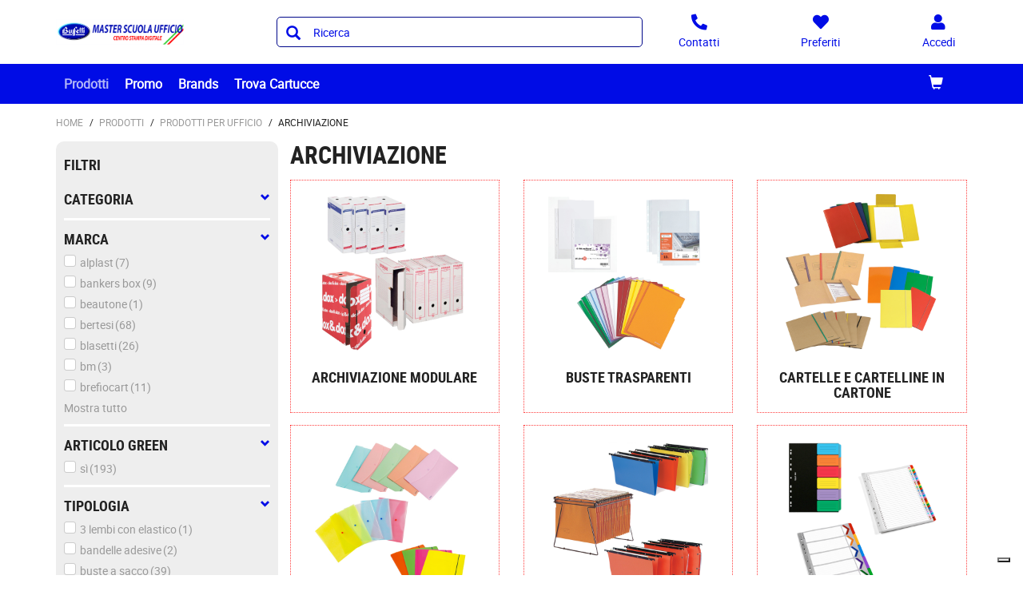

--- FILE ---
content_type: text/html;charset=utf-8
request_url: https://shop.masterscuolaufficio.it/prodotti/prodotti-per-ufficio/archiviazione/
body_size: 11341
content:






<!DOCTYPE html>
<html class="no-js" lang="it">
<!-- Template generated on 2026/01/17 13:03:12.103, with PGID = sa9SInmEMtdSRpRwXLQ0I6B20000, with SessionID = ZCn-Vwx17R_5V2Ue7KaaVA1_h7OUT0mYBYUdzWZtIcSf-9wAQFaIVSO-XpOG45C4FyksJXzw3oHRAg==, for server http://prod-live-ish02-offcd.fse.intershop.de:80 - ish02-offcdicmprod-lv-app000003.internal.cloudapp.net - appserver0 --><head>
<meta http-equiv="X-UA-Compatible" content="IE=edge">
<meta name="viewport" content="width=device-width, initial-scale=1">
<link rel="icon" type="image/png" href="&#47;online&#47;static&#47;WFS&#47;OD_PRIMARY-Masterscuolaufficio_B2X_IT-Site&#47;-&#47;-&#47;it_IT&#47;images&#47;favicon.png"><meta name="robots" content="index,follow" /><meta name="description" content="ARCHIVIAZIONE, DIVISORI-SEPARATORI, PORTALISTINI, CARTELLE E CARTELLINE IN CARTONE, BUSTE TRASPARENTI, PORTADOCUMENTI E CLASSIFICATORI, PORTATABULATI, CARTELLE E CARTELLINE IN PLASTICA, PORTABIGLIETTI VARI E RUBRICHE, ARCHIVIAZIONE MODULARE, REGISTRATORI, RACCOGLITORI, SCATOLE ARCHIVIO E PROGETTO, CARTELLE SOSPESE E SUPPORTIARCHIVIAZIONEPRODOTTI PER UFFICIO" /><meta name="keywords" content="" /><link rel="canonical" href="https://shop.masterscuolaufficio.it/prodotti/prodotti-per-ufficio/archiviazione/" /><title>ARCHIVIAZIONE - PRODOTTI PER UFFICIO</title><script src="/online/static/WFS/OD_PRIMARY-Masterscuolaufficio_B2X_IT-Site/-/-/it_IT/js/vendor/jquery-3.6.0.min.js"></script>
<script type="text/javascript">
//cwv: Does not use passive listeners to improve scrolling performance
jQuery.event.special.touchstart = {
setup: function( _, ns, handle ) {
this.addEventListener("touchstart", handle, { passive: !ns.includes("noPreventDefault") });
}
};
jQuery.event.special.touchmove = {
setup: function( _, ns, handle ) {
this.addEventListener("touchmove", handle, { passive: !ns.includes("noPreventDefault") });
}
};
jQuery.event.special.wheel = {
setup: function( _, ns, handle ){
this.addEventListener("wheel", handle, { passive: true });
}
};
jQuery.event.special.mousewheel = {
setup: function( _, ns, handle ){
this.addEventListener("mousewheel", handle, { passive: true });
}
};
</script><script defer src="/online/static/WFS/OD_PRIMARY-Masterscuolaufficio_B2X_IT-Site/-/-/it_IT/js/theme.min.js?lastModified=1768627589110"></script>
<script>
$(document).ready(function(){
(function($) {
$.fn.bootstrapValidator.i18n.forbiddensymbols = $.extend($.fn.bootstrapValidator.i18n.forbiddensymbols || {}, {
'default': 'Your input contains forbidden symbols.'
});
$.fn.bootstrapValidator.validators.forbiddensymbols = {
enableByHtml5: function($field) {
return (undefined !== $field.attr('forbiddensymbols'));
},
/**
* Return true if and only if the input value is a valid name
*
* @param {BootstrapValidator} validator Validate plugin instance
* @param {jQuery} $field Field element
* @param {Object} [options]
* @returns {Boolean}
*/
validate: function(validator, $field, options) {
var value = $field.val();
if (value === '') {
return true;
}
var forbiddenSymbolsRegExp = /^[^\<\>\&\@\;\%\*\#\|\_\[\]\!\?\~\+\{\}\(\)\:]*$/;
return forbiddenSymbolsRegExp.test(value);
}
};
}(window.jQuery));
});
</script><script type="text/javascript">
if (typeof RetailShop === 'undefined') {var RetailShop = {}};
RetailShop.URLs = {};
RetailShop.URLs.getProductComponents = "https://shop.masterscuolaufficio.it/online/web/WFS/OD_PRIMARY-Masterscuolaufficio_B2X_IT-Site/it_IT/-/EUR/ViewProduct-RenderProductComponents?CatalogID=PRODOTTI&CategoryName=2M1G"; // additional params: SKU, cid, [cid, cid, ...]
RetailShop.URLs.getRecommendedProducts = "https://shop.masterscuolaufficio.it/online/web/WFS/OD_PRIMARY-Masterscuolaufficio_B2X_IT-Site/it_IT/-/EUR/ViewProductRecommendation-Start"; // params: SKU, ContextViewId
RetailShop.URLs.getRecommendationSession = "https://shop.masterscuolaufficio.it/online/web/WFS/OD_PRIMARY-Masterscuolaufficio_B2X_IT-Site/it_IT/-/EUR/ViewProductRecommendation-GetSessionData"; // no params
RetailShop.URLs.loginPage = "https://shop.masterscuolaufficio.it/login";
const REST_WEB_ADAPTER = '/online/rest';
const CURRENT_DOMAIN = 'OD_PRIMARY-Masterscuolaufficio_B2X_IT-Site';
const SERVER_GROUP = 'WFS';
const LOCALE = 'it_IT';
</script>

<script defer src="/online/static/WFS/OD_PRIMARY-Masterscuolaufficio_B2X_IT-Site/-/-/it_IT/bundles/js/smcc_scripts_bundle.js?lastModified=1768627608209"></script><script>
if (typeof OdRestConfiguration === "undefined") {
OdRestConfigurationClass = function() {
this.Domain = null;
this.ServerGroup = null;
this.URLMappingPipelineWebadapter = null;
this.URLIdentifier = null;
this.LocaleID = null;
this.CurrencyCode = null;
};
OdRestConfigurationClass.prototype = {
get: function(index) {
return this[index];
},
set: function(index, value) {
this[index] = value;
},
getCurrentHost: function() {
return window.location.origin;
},
getWebUrl: function() {
return this.getCurrentHost() + this.URLMappingPipelineWebadapter + '/' + this.ServerGroup + '/' + this.Domain + '/' + this.LocaleID + '/' + this.URLIdentifier + '/' + this.CurrencyCode + '/';
},
getLocale: function(rewrite) {
if (typeof rewrite === 'undefined') {
return this.LocaleID;
}else{
return this.LocaleID.replace('_','-');
}
},
getLocalizationProperties: function(topic, locale) {
if (typeof locale === 'undefined') {
var locale = this.getLocale();
}
var promise = $.getJSON(this.getWebUrl() + 'ViewLocalization-Get?topic='+topic+'&locale='+locale).then(function(data) {
var localizationProperties = {};
localizationProperties[OdRestConfiguration.getLocale()] = data;
return localizationProperties;
});
return promise;
}
}
}
var OdRestConfiguration = new OdRestConfigurationClass();

OdRestConfiguration.set('ServerGroup', 'WFS');

OdRestConfiguration.set('URLMappingPipelineWebadapter', '/online/web');

OdRestConfiguration.set('Domain', 'OD_PRIMARY-Masterscuolaufficio_B2X_IT-Site');

OdRestConfiguration.set('URLIdentifier', '-');

OdRestConfiguration.set('LocaleID', 'it_IT');

OdRestConfiguration.set('CurrencyCode', 'EUR');
</script><script>
var urlAsyncExpress = 'https://shop.masterscuolaufficio.it/online/web/WFS/OD_PRIMARY-Masterscuolaufficio_B2X_IT-Site/it_IT/-/EUR/ViewExpressShop-AddProduct?addToCartBehavior=expresscart';
var OdGlobals = {
tinyMce: {
skinUrl: '/online/static/WFS/OD_PRIMARY-Masterscuolaufficio_B2X_IT-Site/-/-/it_IT/js/lib/tinymce/skins/ui/oxide',
contentCss: '/online/static/WFS/OD_PRIMARY-Masterscuolaufficio_B2X_IT-Site/-/-/it_IT/js/lib/tinymce/skins/content/default/content.min.css',
themeUrl: '/online/static/WFS/OD_PRIMARY-Masterscuolaufficio_B2X_IT-Site/-/-/it_IT/js/lib/tinymce/themes/silver/theme.min.js',
languageUrls: {
"it_IT": '/online/static/WFS/OD_PRIMARY-Masterscuolaufficio_B2X_IT-Site/-/-/it_IT/js/lib/tinymce/langs/it_IT.js'
},
pluginUrls: {
"code": '/online/static/WFS/OD_PRIMARY-Masterscuolaufficio_B2X_IT-Site/-/-/it_IT/js/lib/tinymce/plugins/code/plugin.min.js',
"lists": '/online/static/WFS/OD_PRIMARY-Masterscuolaufficio_B2X_IT-Site/-/-/it_IT/js/lib/tinymce/plugins/lists/plugin.min.js'
}
}
};
</script><link rel="stylesheet" type="text/css" media="all" href="/online/static/WFS/OD_PRIMARY-Masterscuolaufficio_B2X_IT-Site/-/-/it_IT/css&#47;theme.min.css?lastModified=1768627609453"/>
<link href="https://fonts.googleapis.com/icon?family=Material+Icons" rel="stylesheet">
<link rel="stylesheet" type="text/css" href="//at.alicdn.com/t/font_o5hd5vvqpoqiwwmi.css"><link type="text/css" rel="stylesheet" href="/online/static/WFS/OD_PRIMARY-Masterscuolaufficio_B2X_IT-Site/-/-/it_IT/bundles/css/od_styles_bundle.css?lastModified=1768627609920" media="all"/><link rel="preload" as="style" type="text/css" onload="this.onload=null;this.rel='stylesheet'" href="/online/static/WFS/OD_PRIMARY-Masterscuolaufficio_B2X_IT-Site/-/-/it_IT/branding/OD_PRIMARY-Masterscuolaufficio_B2X_IT-Anonymous/branding.css?brandid=AH4K.wQU7nQAAAGDiqQn1aIu"/>
<noscript><link rel="stylesheet" type="text/css" href="/online/static/WFS/OD_PRIMARY-Masterscuolaufficio_B2X_IT-Site/-/-/it_IT/branding/OD_PRIMARY-Masterscuolaufficio_B2X_IT-Anonymous/branding.css?brandid=AH4K.wQU7nQAAAGDiqQn1aIu"/></noscript><script type="text/javascript">
window.cssDir = "/online/static/WFS/OD_PRIMARY-Masterscuolaufficio_B2X_IT-Site/-/-/it_IT/css/";
window.imgDir = "/online/static/WFS/OD_PRIMARY-Masterscuolaufficio_B2X_IT-Site/-/-/it_IT/images/";
</script>









<!-- Google Tag Manager -->
<script>(function(w,d,s,l,i){w[l]=w[l]||[];w[l].push({'gtm.start':
new Date().getTime(),event:'gtm.js'});var f=d.getElementsByTagName(s)[0],
j=d.createElement(s),dl=l!='dataLayer'?'&l='+l:'';j.async=true;j.src=
'//www.googletagmanager.com/gtm.js?id='+i+dl;f.parentNode.insertBefore(j,f);
})(window,document,'script','dataLayer','GTM-T776KJF');</script>
<!-- End Google Tag Manager --> </head>
<body ><noscript>
<iframe src="//www.googletagmanager.com/ns.html?id=GTM-T776KJF"
height="0" width="0" style="display:none;visibility:hidden"></iframe>
</noscript><noscript>
<div class="system-notification">
<div class="container">
<div class="row">
<div class="col-sm-12">
<div class="system-notification-icon">
<span class="glyphicon glyphicon-warning-sign"></span>
</div>
<div class="system-notification-text">
<h2>Sembra che JavaScript non sia attivo nel tuo browser.</h2>
<p>Questo Sito richiede l'abilitazione di JavaScript nel tuo browser.</p>
<p>Abilita JavaScript e ricarica questa pagina.</p>
</div>
</div>
</div>
</div>
</div>
</noscript><div id="disabled-cookies-warning" style="display: none;">
<div class="system-notification">
<div class="container">
<div class="row">
<div class="col-sm-12">
<div class="system-notification-icon">
<span class="glyphicon glyphicon-warning-sign"></span>
</div>
<div class="system-notification-text">
<h2>Sembra che tu non abbia abilitato i cookies sul tuo browser.</h2>
<p>Per poter eseguire il login abilita i cookies sul tuo browser.</p>
<p>Abilita i cookies e ricarica questa pagina.</p>
</div>
</div>
</div>
</div>
</div>
<script type="text/javascript">
(function cookieTest(){
var name = 'cookie_test';
if(location.protocol == 'https:') {
document.cookie = name + '=; Secure; SameSite=None;';
} else {
document.cookie = name + '=;';
}
if (document.cookie.indexOf(name) == -1) {
$('#disabled-cookies-warning').show();
}
document.cookie = name + '=; expires=Thu, 01-Jan-70 00:00:01 GMT;';
})();
</script>
</div>
<div class="system-notification hidden" id="unsupported-browser-notification">
<div class="container">
<div class="row">
<div class="col-sm-12">
<div class="system-notification-icon">
<span class="glyphicon glyphicon-warning-sign"></span>
</div>
<div class="system-notification-text">
<h2>Il browser che stai utilizzando non &egrave; supportato</h2>
<p>Il browser che stai utilizzando non &egrave; supportato da questo sito. Per continuare la navigazione devi aggiornarlo oppure cambiarlo.</p>
</div>
</div>
</div>
</div>
</div><header data-testing-id="page-header" class="top">







<div class="header">
<!-- Template generated on 2026/01/17 04:55:38.759, with PGID = sa9SInmEMtdSRpRwXLQ0I6B20000, with SessionID = _b1iYBIw5u5jYHtb6_cGYxM6uFADzFfdnBGB-ngouFADzMJF2cIUYj37xwca1I79jr0WZWkBRxVNNQ==, for server http://prod-live-ish02-offcd.fse.intershop.de:80 - ish02-offcdicmprod-lv-app000002.internal.cloudapp.net - appserver0 --><div class="top-header">
<nav class="container">
<div class="row header-row">
<div><a rel="home" href="https://shop.masterscuolaufficio.it/" class="mobile-logo"><img src="/online/static/WFS/OD_PRIMARY-Masterscuolaufficio_B2X_IT-Site/-/OD_PRIMARY-Masterscuolaufficio_B2X_IT/it_IT/Logo/Logo.png" alt="Logo" width="40" height="40"/></a></div><div class="pull-right">
<button class="navbar-toggle globalnav" type="button" >
<span class="sr-only">Attiva il pannello di navigazione</span>
<span class="icon-bar top-bar"></span>
<span class="icon-bar middle-bar"></span>
<span class="icon-bar bottom-bar"></span>
</button>
</div>
<div>
<ul class="user-links">
<li class="hidden-xxs">
<a href="https:&#47;&#47;shop.masterscuolaufficio.it&#47;contatti" aria-label="Contatti">
<i class="fa fa-phone fa-flip-horizontal header-icon"></i>
</a>
</li>
<li>
<a href="https://shop.masterscuolaufficio.it/login?TargetPipeline=ViewPreferredProduct-ViewPreferredProductList" class="" rel="nofollow" aria-label="Preferiti">
<i class="fa fa-heart header-icon"></i>
<span class="hidden-sm hidden-xs">Preferiti</span>
</a></li>
<li>
<a href="https://shop.masterscuolaufficio.it/account" aria-label="Accedi"><i class="fa fa-user header-icon"></i></a>
</li><li>
<a href="https://shop.masterscuolaufficio.it/online/web/WFS/OD_PRIMARY-Masterscuolaufficio_B2X_IT-Site/it_IT/-/EUR/ViewCart-View" aria-label="Carrello"><span class="glyphicon glyphicon-shopping-cart glyphicon-header-icon"></span></a>
<div class="mobile-cart-counter"></div>
</li></ul>
<div class="header-utility"></div>
</div></div>
</nav>
</div>
<div class="mid-header">

<span class="compare-count-text"

data-ajax-content="https://shop.masterscuolaufficio.it/online/web/WFS/OD_PRIMARY-Masterscuolaufficio_B2X_IT-Site/it_IT/-/EUR/ViewProductCompare-Status?CurrentMainURI=%2Fservlet%2FBeehive%2FWFS%2FOD_PRIMARY-Masterscuolaufficio_B2X_IT-Site%2Fit_IT%2F-%2FEUR%2FRender-StartExternal"

>
</span><div class="container">
<div class="row display-flex-center">
<div class="col-md-2 logo-wrapper"><a rel="home" href="https://shop.masterscuolaufficio.it/"><img src="/online/static/WFS/OD_PRIMARY-Masterscuolaufficio_B2X_IT-Site/-/OD_PRIMARY-Masterscuolaufficio_B2X_IT/it_IT/Logo/Logo.png" alt="Logo Azienda"></a></div>
<div class="col-md-10">
<div class="row display-flex-center">
<div class="col-md-offset-1 col-md-6 search-container header-search-container"><form method="post" action="https://shop.masterscuolaufficio.it/search" role="search" class="search clearfix suggest" name="SearchBox_Header">
<button class="btn-search btn btn-primary" type="submit" name="search" title="Inizia ricerca."><span class="glyphicon glyphicon-search"></span></button>
<input autocomplete="off" type="text" name="SearchTerm"
class="form-control searchTerm"

data-suggestURL="https://shop.masterscuolaufficio.it/online/web/WFS/OD_PRIMARY-Masterscuolaufficio_B2X_IT-Site/it_IT/-/EUR/ViewSuggestSearch-Suggest?MaxAutoSuggestResults=10"
data-suggestProductsURL="https://shop.masterscuolaufficio.it/online/web/WFS/OD_PRIMARY-Masterscuolaufficio_B2X_IT-Site/it_IT/-/EUR/ViewSuggestSearch-SuggestProducts?MaxAutoSuggestResults=10"

placeholder="Ricerca"
aria-label="Ricerca prodotti" /> 
<input type="hidden" name="search" value="" />
<div class="search-suggest-results-container">
<div class="search-suggest-results-container-first-col">
<ul class="search-suggest-results search-suggest-results-first-col">
</ul>
</div>
<div class="search-suggest-results-container-second-col">
<ul class="search-suggest-results search-suggest-results-second-col" >
</ul>
</div>
</div><span id="CurrentCustomerBO-CustomerNo" data-CurrentCustomerBO-CustomerNo="C 44482" /><input type="hidden" name="CustomerNo" value="C 44482" /></form></div><div class="col-md-5 hidden-sm hidden-xs user-link-container">
<ul class="user-links">
<li>
<a href="https:&#47;&#47;shop.masterscuolaufficio.it&#47;contatti" aria-label="Contatti">
<i class="fa fa-phone fa-flip-horizontal header-icon"></i>
<span>Contatti</span>
</a>
</li>
<li>
<a href="https://shop.masterscuolaufficio.it/login?TargetPipeline=ViewPreferredProduct-ViewPreferredProductList" class="" rel="nofollow" aria-label="Preferiti">
<i class="fa fa-heart header-icon"></i>
<span class="hidden-sm hidden-xs">Preferiti</span>
</a></li>
<li>
<a class="my-account-links my-account-login" href="https://shop.masterscuolaufficio.it/login" rel="nofollow" aria-label="Accedi">
<i class="fa fa-user header-icon"></i>
<span class="hidden-xs">Accedi</span>
</a></li>
</ul>
</div></div>
</div>
</div>
</div></div>
<div class="bottom-header">
<div class="global-nav collapse navbar-collapse" id="globalnav">
<div class="container">
<div class="row"><div class="main-navigation col-md-8" role="navigation">
<ul class="immediate_element_container navbar-nav main-navigation-list">
<li class="utility-mobile">
<a href="https:&#47;&#47;shop.masterscuolaufficio.it&#47;contatti" aria-label="Contatti">
<i class="fa fa-phone fa-flip-horizontal header-icon"></i>&nbsp;Contattaci</a>
</li>
<li class="dropdown ajax_element_container" loader_enabled="false" replace="true" data-url="https://shop.masterscuolaufficio.it/online/web/WFS/OD_PRIMARY-Masterscuolaufficio_B2X_IT-Site/it_IT/-/EUR/ViewHomepage-RenderNavigation?PageletID=YGgK.wQUU74AAAGDwAIn1SLZ">
<a class="dropdown-toggle hidden-sm hidden-xs"><span class="glyphicon glyphicon-menu-down pull-right visible-sm visible-xs"></span>Prodotti</a>
<a class="dropdown-toggle visible-sm visible-xs" data-toggle="dropdown"><span class="glyphicon glyphicon-menu-down pull-right visible-sm visible-xs"></span>Prodotti</a><ul class="category-level1 od-vertical-menu dropdown-menu"></ul>
</li>
<li class="dropdown">
<a href="https://shop.masterscuolaufficio.it/promo">Promo</a>
</li>
<li class="dropdown">
<a href="https://shop.masterscuolaufficio.it/brand-index-cms-page.brandindex">Brands</a>
</li>
<li class="dropdown">
<a href="https://shop.masterscuolaufficio.it/identiprint">Trova Cartucce</a>
</li></ul>
</div><div class="col-md-4 hidden-sm main-navigation-right">
<ul class="main-navigation-right-list"><li class="quick-cart" data-ajax-content="https:&#47;&#47;shop.masterscuolaufficio.it&#47;online&#47;web&#47;WFS&#47;OD_PRIMARY-Masterscuolaufficio_B2X_IT-Site&#47;it_IT&#47;-&#47;EUR&#47;ViewMiniCart-Status">
<div class="quick-cart-link hidden-sm pull-right">
<a href="https://shop.masterscuolaufficio.it/online/web/WFS/OD_PRIMARY-Masterscuolaufficio_B2X_IT-Site/it_IT/-/EUR/ViewCart-View">
<span class="glyphicon glyphicon-shopping-cart"></span>
</a>
</div>
</li></ul>
</div></div>
</div>
</div>
</div>
</div></header>
<div class="wrapper">
<div id="AntiMultipleSubmit" class="anti-multiple-submit"><!-- prevent multiple form submit --></div>
<div role="main" class="container main-container">




<div class="breadcrumbs row"><ol class="breadcrumbs-list"><li class="breadcrumbs-list breadcrumbs-list-home">
<a class="breadcrumbs-list-link breadcrumbs-list-link-home" rel="home" href="https://shop.masterscuolaufficio.it/">Home</a><span class="breadcrumb-list-separator">/</span></li><li class="breadcrumbs-list"><a class="breadcrumbs-list-link" href="https://shop.masterscuolaufficio.it/prodotti/">Prodotti</a><span class="breadcrumb-list-separator">/</span></li><li class="breadcrumbs-list"><a class="breadcrumbs-list-link" href="https://shop.masterscuolaufficio.it/prodotti/prodotti-per-ufficio/">PRODOTTI PER UFFICIO</a><span class="breadcrumb-list-separator">/</span></li><li class="breadcrumbs-list breadcrumbs-list-active">ARCHIVIAZIONE</li></ol></div><div class="marketing-area"></div>
<div class="category-page" data-testing-id="2M1G"><div class="row">
<div class="col-md-3 category-product-filters">
<div class="category-panel">
<div class="filter-panel collapse

filter-panel-catalog

" id="filter-accordion">
<h3 class="category-panel-title">Filtri</h3><span class="filter-separtor"></span>
<div class="filter-group"><h3 data-toggle="collapse" href="#CategoryUUIDLevelMulti_id" >Categoria <span class="glyphicon glyphicon-chevron-down pull-right"></span></h3><ul class="filter-list "><li class="filter-item filter-selected  filter-layer0_isCategoryUUIDLevelMulti" ><span class="icon-selected"></span>Prodotti<span class="filter-count">(27.714)</span></li><li class="filter-item filter-selected  filter-layer1_isCategoryUUIDLevelMulti" ><a class="filter-item-name" href="https://shop.masterscuolaufficio.it/prodotti/prodotti-per-ufficio/?SearchParameter=%26%40QueryTerm%3D*%26ContextCategoryUUID%3D5n0K.wQUx7YAAAFwnLcEl4Kn%26%40Sort.CategoryPosition%3D0%26%40RelevanceSort%3D1%26%40Sort.UUID%3D0&PageSize=25&SortingAttribute=">
<span class="icon-selected"></span><span class="filter-value">PRODOTTI PER UFFICIO</span>
</a><span class="filter-count">(6.003)</span></li><li class="filter-item filter-selected  filter-layer2_isCategoryUUIDLevelMulti" ><a class="filter-item-name" href="https://shop.masterscuolaufficio.it/prodotti/prodotti-per-ufficio/?SearchParameter=%26%40QueryTerm%3D*%26ContextCategoryUUID%3DSDMK.wQU2DYAAAFybUQan82B%26%40Sort.CategoryPosition%3D0%26%40RelevanceSort%3D1%26%40Sort.UUID%3D0&PageSize=25&SortingAttribute=">
<span class="icon-selected"></span><span class="filter-value">ARCHIVIAZIONE</span>
</a><span class="filter-count">(1.775)</span></li></ul><ul class="filter-list clearfix collapse in" id="CategoryUUIDLevelMulti_id"><li class="filter-item  filter-layer3_isCategoryUUIDLevelMulti filter-layer3_isCategoryUUIDLevelMulti_unselected"> <!--CategoryName = 2M1G166C --><a class="filter-item-name" href="https://shop.masterscuolaufficio.it/prodotti/prodotti-per-ufficio/archiviazione/archiviazione-modulare/?SearchParameter=%26%40QueryTerm%3D*%26ContextCategoryUUID%3DAGAK.wQUx8oAAAFy5kQan82B%26%40Sort.CategoryPosition%3D0%26%40RelevanceSort%3D1%26%40Sort.UUID%3D0&PageSize=25&SortingAttribute="><span class="icon-notselected"></span><span class="filter-value">ARCHIVIAZIONE MODULARE</span></a><span class="filter-count">(42)</span></li><li class="filter-item  filter-layer3_isCategoryUUIDLevelMulti filter-layer3_isCategoryUUIDLevelMulti_unselected"> <!--CategoryName = 2M1G5C --><a class="filter-item-name" href="https://shop.masterscuolaufficio.it/prodotti/prodotti-per-ufficio/archiviazione/buste-trasparenti/?SearchParameter=%26%40QueryTerm%3D*%26ContextCategoryUUID%3DmN0K.wQUIKoAAAFylkUan82B%26%40Sort.CategoryPosition%3D0%26%40RelevanceSort%3D1%26%40Sort.UUID%3D0&PageSize=25&SortingAttribute="><span class="icon-notselected"></span><span class="filter-value">BUSTE TRASPARENTI</span></a><span class="filter-count">(194)</span></li><li class="filter-item  filter-layer3_isCategoryUUIDLevelMulti filter-layer3_isCategoryUUIDLevelMulti_unselected"> <!--CategoryName = 2M1G13C --><a class="filter-item-name" href="https://shop.masterscuolaufficio.it/prodotti/prodotti-per-ufficio/archiviazione/cartelle-e-cartelline-in-cartone/?SearchParameter=%26%40QueryTerm%3D*%26ContextCategoryUUID%3DXOUK.wQUllcAAAFy00Qan82B%26%40Sort.CategoryPosition%3D0%26%40RelevanceSort%3D1%26%40Sort.UUID%3D0&PageSize=25&SortingAttribute="><span class="icon-notselected"></span><span class="filter-value">CARTELLE E CARTELLINE IN CARTONE</span></a><span class="filter-count">(218)</span></li><li class="filter-item  filter-layer3_isCategoryUUIDLevelMulti filter-layer3_isCategoryUUIDLevelMulti_unselected"> <!--CategoryName = 2M1G3C --><a class="filter-item-name" href="https://shop.masterscuolaufficio.it/prodotti/prodotti-per-ufficio/archiviazione/cartelle-e-cartelline-in-plastica/?SearchParameter=%26%40QueryTerm%3D*%26ContextCategoryUUID%3DXEQK.wQUFTYAAAFyQUUan82B%26%40Sort.CategoryPosition%3D0%26%40RelevanceSort%3D1%26%40Sort.UUID%3D0&PageSize=25&SortingAttribute="><span class="icon-notselected"></span><span class="filter-value">CARTELLE E CARTELLINE IN PLASTICA</span></a><span class="filter-count">(163)</span></li><li class="filter-item  filter-layer3_isCategoryUUIDLevelMulti filter-layer3_isCategoryUUIDLevelMulti_unselected"> <!--CategoryName = 2M1G167C --><a class="filter-item-name" href="https://shop.masterscuolaufficio.it/prodotti/prodotti-per-ufficio/archiviazione/cartelle-sospese-e-supporti/?SearchParameter=%26%40QueryTerm%3D*%26ContextCategoryUUID%3DeTwK.wQUZHEAAAFy6EQan82B%26%40Sort.CategoryPosition%3D0%26%40RelevanceSort%3D1%26%40Sort.UUID%3D0&PageSize=25&SortingAttribute="><span class="icon-notselected"></span><span class="filter-value">CARTELLE SOSPESE E SUPPORTI</span></a><span class="filter-count">(83)</span></li><li class="filter-item  filter-layer3_isCategoryUUIDLevelMulti filter-layer3_isCategoryUUIDLevelMulti_unselected"> <!--CategoryName = 2M1G1C --><a class="filter-item-name" href="https://shop.masterscuolaufficio.it/prodotti/prodotti-per-ufficio/archiviazione/divisori-separatori/?SearchParameter=%26%40QueryTerm%3D*%26ContextCategoryUUID%3Du7sK.wQUsUYAAAFysUQan82B%26%40Sort.CategoryPosition%3D0%26%40RelevanceSort%3D1%26%40Sort.UUID%3D0&PageSize=25&SortingAttribute="><span class="icon-notselected"></span><span class="filter-value">DIVISORI-SEPARATORI</span></a><span class="filter-count">(123)</span></li><li class="filter-item  filter-layer3_isCategoryUUIDLevelMulti filter-layer3_isCategoryUUIDLevelMulti_unselected"> <!--CategoryName = 2M1G169C --><a class="filter-item-name" href="https://shop.masterscuolaufficio.it/prodotti/prodotti-per-ufficio/archiviazione/portabiglietti-vari-e-rubriche/?SearchParameter=%26%40QueryTerm%3D*%26ContextCategoryUUID%3DqJAK.wQUeAYAAAFy6UQan82B%26%40Sort.CategoryPosition%3D0%26%40RelevanceSort%3D1%26%40Sort.UUID%3D0&PageSize=25&SortingAttribute="><span class="icon-notselected"></span><span class="filter-value">PORTABIGLIETTI VARI E RUBRICHE</span></a><span class="filter-count">(11)</span></li><li class="filter-item  filter-layer3_isCategoryUUIDLevelMulti filter-layer3_isCategoryUUIDLevelMulti_unselected"> <!--CategoryName = 2M1G170C --><a class="filter-item-name" href="https://shop.masterscuolaufficio.it/prodotti/prodotti-per-ufficio/archiviazione/portadocumenti-e-classificatori/?SearchParameter=%26%40QueryTerm%3D*%26ContextCategoryUUID%3DmWgK.wQU0bgAAAFy7UQan82B%26%40Sort.CategoryPosition%3D0%26%40RelevanceSort%3D1%26%40Sort.UUID%3D0&PageSize=25&SortingAttribute="><span class="icon-notselected"></span><span class="filter-value">PORTADOCUMENTI E CLASSIFICATORI</span></a><span class="filter-count">(46)</span></li><li class="filter-item  filter-layer3_isCategoryUUIDLevelMulti filter-layer3_isCategoryUUIDLevelMulti_unselected"> <!--CategoryName = 2M1G2C --><a class="filter-item-name" href="https://shop.masterscuolaufficio.it/prodotti/prodotti-per-ufficio/archiviazione/portalistini/?SearchParameter=%26%40QueryTerm%3D*%26ContextCategoryUUID%3DRqsK.wQUDR8AAAFyC0Uan82B%26%40Sort.CategoryPosition%3D0%26%40RelevanceSort%3D1%26%40Sort.UUID%3D0&PageSize=25&SortingAttribute="><span class="icon-notselected"></span><span class="filter-value">PORTALISTINI</span></a><span class="filter-count">(179)</span></li><li class="filter-item  filter-layer3_isCategoryUUIDLevelMulti filter-layer3_isCategoryUUIDLevelMulti_unselected"> <!--CategoryName = 2M1G11C --><a class="filter-item-name" href="https://shop.masterscuolaufficio.it/prodotti/prodotti-per-ufficio/archiviazione/portatabulati/?SearchParameter=%26%40QueryTerm%3D*%26ContextCategoryUUID%3DgQoK.wQUyscAAAFyxEQan82B%26%40Sort.CategoryPosition%3D0%26%40RelevanceSort%3D1%26%40Sort.UUID%3D0&PageSize=25&SortingAttribute="><span class="icon-notselected"></span><span class="filter-value">PORTATABULATI</span></a><span class="filter-count">(7)</span></li><li class="filter-item  filter-layer3_isCategoryUUIDLevelMulti filter-layer3_isCategoryUUIDLevelMulti_unselected"> <!--CategoryName = 2M1G7C --><a class="filter-item-name" href="https://shop.masterscuolaufficio.it/prodotti/prodotti-per-ufficio/archiviazione/raccoglitori/?SearchParameter=%26%40QueryTerm%3D*%26ContextCategoryUUID%3DayAK.wQUAUUAAAFysUUan82B%26%40Sort.CategoryPosition%3D0%26%40RelevanceSort%3D1%26%40Sort.UUID%3D0&PageSize=25&SortingAttribute="><span class="icon-notselected"></span><span class="filter-value">RACCOGLITORI</span></a><span class="filter-count">(295)</span></li><li class="filter-item  filter-layer3_isCategoryUUIDLevelMulti filter-layer3_isCategoryUUIDLevelMulti_unselected"> <!--CategoryName = 2M1G12C --><a class="filter-item-name" href="https://shop.masterscuolaufficio.it/prodotti/prodotti-per-ufficio/archiviazione/registratori/?SearchParameter=%26%40QueryTerm%3D*%26ContextCategoryUUID%3DVvsK.wQUY54AAAFyz0Qan82B%26%40Sort.CategoryPosition%3D0%26%40RelevanceSort%3D1%26%40Sort.UUID%3D0&PageSize=25&SortingAttribute="><span class="icon-notselected"></span><span class="filter-value">REGISTRATORI</span></a><span class="filter-count">(134)</span></li><li class="filter-item  filter-layer3_isCategoryUUIDLevelMulti filter-layer3_isCategoryUUIDLevelMulti_unselected"> <!--CategoryName = 2M1G171C --><a class="filter-item-name" href="https://shop.masterscuolaufficio.it/prodotti/prodotti-per-ufficio/archiviazione/scatole-archivio-e-progetto/?SearchParameter=%26%40QueryTerm%3D*%26ContextCategoryUUID%3DW1cK.wQUBgkAAAFy8EQan82B%26%40Sort.CategoryPosition%3D0%26%40RelevanceSort%3D1%26%40Sort.UUID%3D0&PageSize=25&SortingAttribute="><span class="icon-notselected"></span><span class="filter-value">SCATOLE ARCHIVIO E PROGETTO</span></a><span class="filter-count">(280)</span></li></ul></div><span class="filter-separtor"></span>
<div class="filter-group"><h3 data-toggle="collapse" href="#ManufacturerName_id" >Marca <span class="glyphicon glyphicon-chevron-down pull-right"></span></h3><ul class="filter-list "></ul><ul class="filter-list clearfix collapse in" id="ManufacturerName_id"><li class="filter-item  filter-layer0 filter-layer0_unselected"> <!--CategoryName =  --><a class="filter-item-name"
data-testing-id="filter-link-ALPLAST"
href="https://shop.masterscuolaufficio.it/prodotti/prodotti-per-ufficio/archiviazione/?SearchParameter=%26%40QueryTerm%3D*%26ContextCategoryUUID%3DOdwK.wQUzBoAAAFycUQan82B%26ManufacturerName%3DALPLAST%26%40Sort.CategoryPosition%3D0%26%40RelevanceSort%3D1%26%40Sort.UUID%3D0&PageSize=25&SortingAttribute="><span class="icon-notselected"></span><span class="filter-value">ALPLAST</span></a><span class="filter-count">(7)</span></li><li class="filter-item  filter-layer0 filter-layer0_unselected"> <!--CategoryName =  --><a class="filter-item-name"
data-testing-id="filter-link-BANKERS BOX"
href="https://shop.masterscuolaufficio.it/prodotti/prodotti-per-ufficio/archiviazione/?SearchParameter=%26%40QueryTerm%3D*%26ContextCategoryUUID%3DOdwK.wQUzBoAAAFycUQan82B%26ManufacturerName%3DBANKERS%2BBOX%26%40Sort.CategoryPosition%3D0%26%40RelevanceSort%3D1%26%40Sort.UUID%3D0&PageSize=25&SortingAttribute="><span class="icon-notselected"></span><span class="filter-value">BANKERS BOX</span></a><span class="filter-count">(9)</span></li><li class="filter-item  filter-layer0 filter-layer0_unselected"> <!--CategoryName =  --><a class="filter-item-name"
data-testing-id="filter-link-BEAUTONE"
href="https://shop.masterscuolaufficio.it/prodotti/prodotti-per-ufficio/archiviazione/?SearchParameter=%26%40QueryTerm%3D*%26ContextCategoryUUID%3DOdwK.wQUzBoAAAFycUQan82B%26ManufacturerName%3DBEAUTONE%26%40Sort.CategoryPosition%3D0%26%40RelevanceSort%3D1%26%40Sort.UUID%3D0&PageSize=25&SortingAttribute="><span class="icon-notselected"></span><span class="filter-value">BEAUTONE</span></a><span class="filter-count">(1)</span></li><li class="filter-item  filter-layer0 filter-layer0_unselected"> <!--CategoryName =  --><a class="filter-item-name"
data-testing-id="filter-link-BERTESI"
href="https://shop.masterscuolaufficio.it/prodotti/prodotti-per-ufficio/archiviazione/?SearchParameter=%26%40QueryTerm%3D*%26ContextCategoryUUID%3DOdwK.wQUzBoAAAFycUQan82B%26ManufacturerName%3DBERTESI%26%40Sort.CategoryPosition%3D0%26%40RelevanceSort%3D1%26%40Sort.UUID%3D0&PageSize=25&SortingAttribute="><span class="icon-notselected"></span><span class="filter-value">BERTESI</span></a><span class="filter-count">(68)</span></li><li class="filter-item  filter-layer0 filter-layer0_unselected"> <!--CategoryName =  --><a class="filter-item-name"
data-testing-id="filter-link-BLASETTI"
href="https://shop.masterscuolaufficio.it/prodotti/prodotti-per-ufficio/archiviazione/?SearchParameter=%26%40QueryTerm%3D*%26ContextCategoryUUID%3DOdwK.wQUzBoAAAFycUQan82B%26ManufacturerName%3DBLASETTI%26%40Sort.CategoryPosition%3D0%26%40RelevanceSort%3D1%26%40Sort.UUID%3D0&PageSize=25&SortingAttribute="><span class="icon-notselected"></span><span class="filter-value">BLASETTI</span></a><span class="filter-count">(26)</span></li><li class="filter-item  filter-layer0 filter-layer0_unselected"> <!--CategoryName =  --><a class="filter-item-name"
data-testing-id="filter-link-BM"
href="https://shop.masterscuolaufficio.it/prodotti/prodotti-per-ufficio/archiviazione/?SearchParameter=%26%40QueryTerm%3D*%26ContextCategoryUUID%3DOdwK.wQUzBoAAAFycUQan82B%26ManufacturerName%3DBM%26%40Sort.CategoryPosition%3D0%26%40RelevanceSort%3D1%26%40Sort.UUID%3D0&PageSize=25&SortingAttribute="><span class="icon-notselected"></span><span class="filter-value">BM</span></a><span class="filter-count">(3)</span></li><li class="filter-item  filter-layer0 filter-layer0_unselected"> <!--CategoryName =  --><a class="filter-item-name"
data-testing-id="filter-link-BREFIOCART"
href="https://shop.masterscuolaufficio.it/prodotti/prodotti-per-ufficio/archiviazione/?SearchParameter=%26%40QueryTerm%3D*%26ContextCategoryUUID%3DOdwK.wQUzBoAAAFycUQan82B%26ManufacturerName%3DBREFIOCART%26%40Sort.CategoryPosition%3D0%26%40RelevanceSort%3D1%26%40Sort.UUID%3D0&PageSize=25&SortingAttribute="><span class="icon-notselected"></span><span class="filter-value">BREFIOCART</span></a><span class="filter-count">(11)</span></li><li class="filter-item"><a class="filter-item-name keepFilterOpen" href="https://shop.masterscuolaufficio.it/prodotti/prodotti-per-ufficio/archiviazione/?SearchParameter=%26%40QueryTerm%3D*%26ContextCategoryUUID%3DOdwK.wQUzBoAAAFycUQan82B%26%40GroupSize.ManufacturerName%3D0%26%40Sort.CategoryPosition%3D0%26%40RelevanceSort%3D1%26%40Sort.UUID%3D0&PageSize=25&SortingAttribute=">Mostra tutto</a></li></ul></div><span class="filter-separtor"></span>
<div class="filter-group"><h3 data-toggle="collapse" href="#articoloGreen_id" >Articolo Green <span class="glyphicon glyphicon-chevron-down pull-right"></span></h3><ul class="filter-list "></ul><ul class="filter-list clearfix collapse in" id="articoloGreen_id"><li class="filter-item  filter-layer0 filter-layer0_unselected"> <!--CategoryName =  --><a class="filter-item-name"
data-testing-id="filter-link-true"
href="https://shop.masterscuolaufficio.it/prodotti/prodotti-per-ufficio/archiviazione/?SearchParameter=%26%40QueryTerm%3D*%26articoloGreen%3Dtrue%26ContextCategoryUUID%3DOdwK.wQUzBoAAAFycUQan82B%26%40Sort.CategoryPosition%3D0%26%40RelevanceSort%3D1%26%40Sort.UUID%3D0&PageSize=25&SortingAttribute="><span class="icon-notselected"></span><span class="filter-value">s&igrave;</span></a><span class="filter-count">(193)</span></li></ul></div><span class="filter-separtor"></span>
<div class="filter-group"><h3 data-toggle="collapse" href="#Tipologia_id" >Tipologia <span class="glyphicon glyphicon-chevron-down pull-right"></span></h3><ul class="filter-list "></ul><ul class="filter-list clearfix collapse in" id="Tipologia_id"><li class="filter-item  filter-layer0 filter-layer0_unselected"> <!--CategoryName =  --><a class="filter-item-name"
data-testing-id="filter-link-3 lembi con elastico"
href="https://shop.masterscuolaufficio.it/prodotti/prodotti-per-ufficio/archiviazione/?SearchParameter=%26%40QueryTerm%3D*%26ContextCategoryUUID%3DOdwK.wQUzBoAAAFycUQan82B%26Tipologia%3D3%2Blembi%2Bcon%2Belastico%26%40Sort.CategoryPosition%3D0%26%40RelevanceSort%3D1%26%40Sort.UUID%3D0&PageSize=25&SortingAttribute="><span class="icon-notselected"></span><span class="filter-value">3 lembi con elastico</span></a><span class="filter-count">(1)</span></li><li class="filter-item  filter-layer0 filter-layer0_unselected"> <!--CategoryName =  --><a class="filter-item-name"
data-testing-id="filter-link-Bandelle adesive"
href="https://shop.masterscuolaufficio.it/prodotti/prodotti-per-ufficio/archiviazione/?SearchParameter=%26%40QueryTerm%3D*%26ContextCategoryUUID%3DOdwK.wQUzBoAAAFycUQan82B%26Tipologia%3DBandelle%2Badesive%26%40Sort.CategoryPosition%3D0%26%40RelevanceSort%3D1%26%40Sort.UUID%3D0&PageSize=25&SortingAttribute="><span class="icon-notselected"></span><span class="filter-value">Bandelle adesive</span></a><span class="filter-count">(2)</span></li><li class="filter-item  filter-layer0 filter-layer0_unselected"> <!--CategoryName =  --><a class="filter-item-name"
data-testing-id="filter-link-Buste a sacco"
href="https://shop.masterscuolaufficio.it/prodotti/prodotti-per-ufficio/archiviazione/?SearchParameter=%26%40QueryTerm%3D*%26ContextCategoryUUID%3DOdwK.wQUzBoAAAFycUQan82B%26Tipologia%3DBuste%2Ba%2Bsacco%26%40Sort.CategoryPosition%3D0%26%40RelevanceSort%3D1%26%40Sort.UUID%3D0&PageSize=25&SortingAttribute="><span class="icon-notselected"></span><span class="filter-value">Buste a sacco</span></a><span class="filter-count">(39)</span></li><li class="filter-item  filter-layer0 filter-layer0_unselected"> <!--CategoryName =  --><a class="filter-item-name"
data-testing-id="filter-link-Buste adesive"
href="https://shop.masterscuolaufficio.it/prodotti/prodotti-per-ufficio/archiviazione/?SearchParameter=%26%40QueryTerm%3D*%26ContextCategoryUUID%3DOdwK.wQUzBoAAAFycUQan82B%26Tipologia%3DBuste%2Badesive%26%40Sort.CategoryPosition%3D0%26%40RelevanceSort%3D1%26%40Sort.UUID%3D0&PageSize=25&SortingAttribute="><span class="icon-notselected"></span><span class="filter-value">Buste adesive</span></a><span class="filter-count">(6)</span></li><li class="filter-item  filter-layer0 filter-layer0_unselected"> <!--CategoryName =  --><a class="filter-item-name"
data-testing-id="filter-link-Buste con bottone"
href="https://shop.masterscuolaufficio.it/prodotti/prodotti-per-ufficio/archiviazione/?SearchParameter=%26%40QueryTerm%3D*%26ContextCategoryUUID%3DOdwK.wQUzBoAAAFycUQan82B%26Tipologia%3DBuste%2Bcon%2Bbottone%26%40Sort.CategoryPosition%3D0%26%40RelevanceSort%3D1%26%40Sort.UUID%3D0&PageSize=25&SortingAttribute="><span class="icon-notselected"></span><span class="filter-value">Buste con bottone</span></a><span class="filter-count">(39)</span></li><li class="filter-item  filter-layer0 filter-layer0_unselected"> <!--CategoryName =  --><a class="filter-item-name"
data-testing-id="filter-link-Buste con patella"
href="https://shop.masterscuolaufficio.it/prodotti/prodotti-per-ufficio/archiviazione/?SearchParameter=%26%40QueryTerm%3D*%26ContextCategoryUUID%3DOdwK.wQUzBoAAAFycUQan82B%26Tipologia%3DBuste%2Bcon%2Bpatella%26%40Sort.CategoryPosition%3D0%26%40RelevanceSort%3D1%26%40Sort.UUID%3D0&PageSize=25&SortingAttribute="><span class="icon-notselected"></span><span class="filter-value">Buste con patella</span></a><span class="filter-count">(13)</span></li><li class="filter-item  filter-layer0 filter-layer0_unselected"> <!--CategoryName =  --><a class="filter-item-name"
data-testing-id="filter-link-Buste con zip"
href="https://shop.masterscuolaufficio.it/prodotti/prodotti-per-ufficio/archiviazione/?SearchParameter=%26%40QueryTerm%3D*%26ContextCategoryUUID%3DOdwK.wQUzBoAAAFycUQan82B%26Tipologia%3DBuste%2Bcon%2Bzip%26%40Sort.CategoryPosition%3D0%26%40RelevanceSort%3D1%26%40Sort.UUID%3D0&PageSize=25&SortingAttribute="><span class="icon-notselected"></span><span class="filter-value">Buste con zip</span></a><span class="filter-count">(3)</span></li><li class="filter-item"><a class="filter-item-name keepFilterOpen" href="https://shop.masterscuolaufficio.it/prodotti/prodotti-per-ufficio/archiviazione/?SearchParameter=%26%40QueryTerm%3D*%26ContextCategoryUUID%3DOdwK.wQUzBoAAAFycUQan82B%26%40GroupSize.Tipologia%3D0%26%40Sort.CategoryPosition%3D0%26%40RelevanceSort%3D1%26%40Sort.UUID%3D0&PageSize=25&SortingAttribute=">Mostra tutto</a></li></ul></div><span class="filter-separtor"></span>
<div class="filter-group"><h3 data-toggle="collapse" href="#Colore_id" >Colore <span class="glyphicon glyphicon-chevron-down pull-right"></span></h3><ul class="filter-list "></ul><ul class="filter-list clearfix collapse in" id="Colore_id"><li class="filter-item  filter-layer0 filter-layer0_unselected"> <!--CategoryName =  --><a class="filter-item-name"
data-testing-id="filter-link-10 colori assortiti"
href="https://shop.masterscuolaufficio.it/prodotti/prodotti-per-ufficio/archiviazione/?SearchParameter=%26%40QueryTerm%3D*%26Colore%3D10%2Bcolori%2Bassortiti%26ContextCategoryUUID%3DOdwK.wQUzBoAAAFycUQan82B%26%40Sort.CategoryPosition%3D0%26%40RelevanceSort%3D1%26%40Sort.UUID%3D0&PageSize=25&SortingAttribute="><span class="icon-notselected"></span><span class="filter-value">10 colori assortiti</span></a><span class="filter-count">(5)</span></li><li class="filter-item  filter-layer0 filter-layer0_unselected"> <!--CategoryName =  --><a class="filter-item-name"
data-testing-id="filter-link-12 colori assortiti"
href="https://shop.masterscuolaufficio.it/prodotti/prodotti-per-ufficio/archiviazione/?SearchParameter=%26%40QueryTerm%3D*%26Colore%3D12%2Bcolori%2Bassortiti%26ContextCategoryUUID%3DOdwK.wQUzBoAAAFycUQan82B%26%40Sort.CategoryPosition%3D0%26%40RelevanceSort%3D1%26%40Sort.UUID%3D0&PageSize=25&SortingAttribute="><span class="icon-notselected"></span><span class="filter-value">12 colori assortiti</span></a><span class="filter-count">(2)</span></li><li class="filter-item  filter-layer0 filter-layer0_unselected"> <!--CategoryName =  --><a class="filter-item-name"
data-testing-id="filter-link-3 colori assortiti"
href="https://shop.masterscuolaufficio.it/prodotti/prodotti-per-ufficio/archiviazione/?SearchParameter=%26%40QueryTerm%3D*%26Colore%3D3%2Bcolori%2Bassortiti%26ContextCategoryUUID%3DOdwK.wQUzBoAAAFycUQan82B%26%40Sort.CategoryPosition%3D0%26%40RelevanceSort%3D1%26%40Sort.UUID%3D0&PageSize=25&SortingAttribute="><span class="icon-notselected"></span><span class="filter-value">3 colori assortiti</span></a><span class="filter-count">(10)</span></li><li class="filter-item  filter-layer0 filter-layer0_unselected"> <!--CategoryName =  --><a class="filter-item-name"
data-testing-id="filter-link-3 colori fluo"
href="https://shop.masterscuolaufficio.it/prodotti/prodotti-per-ufficio/archiviazione/?SearchParameter=%26%40QueryTerm%3D*%26Colore%3D3%2Bcolori%2Bfluo%26ContextCategoryUUID%3DOdwK.wQUzBoAAAFycUQan82B%26%40Sort.CategoryPosition%3D0%26%40RelevanceSort%3D1%26%40Sort.UUID%3D0&PageSize=25&SortingAttribute="><span class="icon-notselected"></span><span class="filter-value">3 colori fluo</span></a><span class="filter-count">(2)</span></li><li class="filter-item  filter-layer0 filter-layer0_unselected"> <!--CategoryName =  --><a class="filter-item-name"
data-testing-id="filter-link-3 colori neon"
href="https://shop.masterscuolaufficio.it/prodotti/prodotti-per-ufficio/archiviazione/?SearchParameter=%26%40QueryTerm%3D*%26Colore%3D3%2Bcolori%2Bneon%26ContextCategoryUUID%3DOdwK.wQUzBoAAAFycUQan82B%26%40Sort.CategoryPosition%3D0%26%40RelevanceSort%3D1%26%40Sort.UUID%3D0&PageSize=25&SortingAttribute="><span class="icon-notselected"></span><span class="filter-value">3 colori neon</span></a><span class="filter-count">(1)</span></li><li class="filter-item  filter-layer0 filter-layer0_unselected"> <!--CategoryName =  --><a class="filter-item-name"
data-testing-id="filter-link-4 colori assortiti"
href="https://shop.masterscuolaufficio.it/prodotti/prodotti-per-ufficio/archiviazione/?SearchParameter=%26%40QueryTerm%3D*%26Colore%3D4%2Bcolori%2Bassortiti%26ContextCategoryUUID%3DOdwK.wQUzBoAAAFycUQan82B%26%40Sort.CategoryPosition%3D0%26%40RelevanceSort%3D1%26%40Sort.UUID%3D0&PageSize=25&SortingAttribute="><span class="icon-notselected"></span><span class="filter-value">4 colori assortiti</span></a><span class="filter-count">(26)</span></li><li class="filter-item  filter-layer0 filter-layer0_unselected"> <!--CategoryName =  --><a class="filter-item-name"
data-testing-id="filter-link-4 colori classici"
href="https://shop.masterscuolaufficio.it/prodotti/prodotti-per-ufficio/archiviazione/?SearchParameter=%26%40QueryTerm%3D*%26Colore%3D4%2Bcolori%2Bclassici%26ContextCategoryUUID%3DOdwK.wQUzBoAAAFycUQan82B%26%40Sort.CategoryPosition%3D0%26%40RelevanceSort%3D1%26%40Sort.UUID%3D0&PageSize=25&SortingAttribute="><span class="icon-notselected"></span><span class="filter-value">4 colori classici</span></a><span class="filter-count">(6)</span></li><li class="filter-item"><a class="filter-item-name keepFilterOpen" href="https://shop.masterscuolaufficio.it/prodotti/prodotti-per-ufficio/archiviazione/?SearchParameter=%26%40QueryTerm%3D*%26ContextCategoryUUID%3DOdwK.wQUzBoAAAFycUQan82B%26%40GroupSize.Colore%3D0%26%40Sort.CategoryPosition%3D0%26%40RelevanceSort%3D1%26%40Sort.UUID%3D0&PageSize=25&SortingAttribute=">Mostra tutto</a></li></ul></div><span class="filter-separtor"></span>
<div class="filter-group"><h3 data-toggle="collapse" href="#Materiale_id" >Materiale <span class="glyphicon glyphicon-chevron-down pull-right"></span></h3><ul class="filter-list "></ul><ul class="filter-list clearfix collapse in" id="Materiale_id"><li class="filter-item  filter-layer0 filter-layer0_unselected"> <!--CategoryName =  --><a class="filter-item-name"
data-testing-id="filter-link-Carta"
href="https://shop.masterscuolaufficio.it/prodotti/prodotti-per-ufficio/archiviazione/?SearchParameter=%26%40QueryTerm%3D*%26ContextCategoryUUID%3DOdwK.wQUzBoAAAFycUQan82B%26Materiale%3DCarta%26%40Sort.CategoryPosition%3D0%26%40RelevanceSort%3D1%26%40Sort.UUID%3D0&PageSize=25&SortingAttribute="><span class="icon-notselected"></span><span class="filter-value">Carta</span></a><span class="filter-count">(4)</span></li><li class="filter-item  filter-layer0 filter-layer0_unselected"> <!--CategoryName =  --><a class="filter-item-name"
data-testing-id="filter-link-Carta adesiva"
href="https://shop.masterscuolaufficio.it/prodotti/prodotti-per-ufficio/archiviazione/?SearchParameter=%26%40QueryTerm%3D*%26ContextCategoryUUID%3DOdwK.wQUzBoAAAFycUQan82B%26Materiale%3DCarta%2Badesiva%26%40Sort.CategoryPosition%3D0%26%40RelevanceSort%3D1%26%40Sort.UUID%3D0&PageSize=25&SortingAttribute="><span class="icon-notselected"></span><span class="filter-value">Carta adesiva</span></a><span class="filter-count">(8)</span></li><li class="filter-item  filter-layer0 filter-layer0_unselected"> <!--CategoryName =  --><a class="filter-item-name"
data-testing-id="filter-link-Carta, legno"
href="https://shop.masterscuolaufficio.it/prodotti/prodotti-per-ufficio/archiviazione/?SearchParameter=%26%40QueryTerm%3D*%26ContextCategoryUUID%3DOdwK.wQUzBoAAAFycUQan82B%26Materiale%3DCarta%252C%2Blegno%26%40Sort.CategoryPosition%3D0%26%40RelevanceSort%3D1%26%40Sort.UUID%3D0&PageSize=25&SortingAttribute="><span class="icon-notselected"></span><span class="filter-value">Carta, legno</span></a><span class="filter-count">(2)</span></li><li class="filter-item  filter-layer0 filter-layer0_unselected"> <!--CategoryName =  --><a class="filter-item-name"
data-testing-id="filter-link-Cartoncino"
href="https://shop.masterscuolaufficio.it/prodotti/prodotti-per-ufficio/archiviazione/?SearchParameter=%26%40QueryTerm%3D*%26ContextCategoryUUID%3DOdwK.wQUzBoAAAFycUQan82B%26Materiale%3DCartoncino%26%40Sort.CategoryPosition%3D0%26%40RelevanceSort%3D1%26%40Sort.UUID%3D0&PageSize=25&SortingAttribute="><span class="icon-notselected"></span><span class="filter-value">Cartoncino</span></a><span class="filter-count">(215)</span></li><li class="filter-item  filter-layer0 filter-layer0_unselected"> <!--CategoryName =  --><a class="filter-item-name"
data-testing-id="filter-link-Cartoncino plastificato"
href="https://shop.masterscuolaufficio.it/prodotti/prodotti-per-ufficio/archiviazione/?SearchParameter=%26%40QueryTerm%3D*%26ContextCategoryUUID%3DOdwK.wQUzBoAAAFycUQan82B%26Materiale%3DCartoncino%2Bplastificato%26%40Sort.CategoryPosition%3D0%26%40RelevanceSort%3D1%26%40Sort.UUID%3D0&PageSize=25&SortingAttribute="><span class="icon-notselected"></span><span class="filter-value">Cartoncino plastificato</span></a><span class="filter-count">(69)</span></li><li class="filter-item  filter-layer0 filter-layer0_unselected"> <!--CategoryName =  --><a class="filter-item-name"
data-testing-id="filter-link-Cartoncino riciclato"
href="https://shop.masterscuolaufficio.it/prodotti/prodotti-per-ufficio/archiviazione/?SearchParameter=%26%40QueryTerm%3D*%26ContextCategoryUUID%3DOdwK.wQUzBoAAAFycUQan82B%26Materiale%3DCartoncino%2Briciclato%26%40Sort.CategoryPosition%3D0%26%40RelevanceSort%3D1%26%40Sort.UUID%3D0&PageSize=25&SortingAttribute="><span class="icon-notselected"></span><span class="filter-value">Cartoncino riciclato</span></a><span class="filter-count">(42)</span></li><li class="filter-item  filter-layer0 filter-layer0_unselected"> <!--CategoryName =  --><a class="filter-item-name"
data-testing-id="filter-link-Cartone"
href="https://shop.masterscuolaufficio.it/prodotti/prodotti-per-ufficio/archiviazione/?SearchParameter=%26%40QueryTerm%3D*%26ContextCategoryUUID%3DOdwK.wQUzBoAAAFycUQan82B%26Materiale%3DCartone%26%40Sort.CategoryPosition%3D0%26%40RelevanceSort%3D1%26%40Sort.UUID%3D0&PageSize=25&SortingAttribute="><span class="icon-notselected"></span><span class="filter-value">Cartone</span></a><span class="filter-count">(118)</span></li><li class="filter-item"><a class="filter-item-name keepFilterOpen" href="https://shop.masterscuolaufficio.it/prodotti/prodotti-per-ufficio/archiviazione/?SearchParameter=%26%40QueryTerm%3D*%26ContextCategoryUUID%3DOdwK.wQUzBoAAAFycUQan82B%26%40GroupSize.Materiale%3D0%26%40Sort.CategoryPosition%3D0%26%40RelevanceSort%3D1%26%40Sort.UUID%3D0&PageSize=25&SortingAttribute=">Mostra tutto</a></li></ul></div><span class="filter-separtor"></span>
<div class="filter-group"><h3 data-toggle="collapse" href="#Dimensione_id" >Dimensione <span class="glyphicon glyphicon-chevron-down pull-right"></span></h3><ul class="filter-list "></ul><ul class="filter-list clearfix collapse in" id="Dimensione_id"><li class="filter-item  filter-layer0 filter-layer0_unselected"> <!--CategoryName =  --><a class="filter-item-name"
data-testing-id="filter-link-1 x 15cm"
href="https://shop.masterscuolaufficio.it/prodotti/prodotti-per-ufficio/archiviazione/?SearchParameter=%26%40QueryTerm%3D*%26ContextCategoryUUID%3DOdwK.wQUzBoAAAFycUQan82B%26Dimensione%3D1%2Bx%2B15cm%26%40Sort.CategoryPosition%3D0%26%40RelevanceSort%3D1%26%40Sort.UUID%3D0&PageSize=25&SortingAttribute="><span class="icon-notselected"></span><span class="filter-value">1 x 15cm</span></a><span class="filter-count">(2)</span></li><li class="filter-item  filter-layer0 filter-layer0_unselected"> <!--CategoryName =  --><a class="filter-item-name"
data-testing-id="filter-link-1,1 x 4,3cm"
href="https://shop.masterscuolaufficio.it/prodotti/prodotti-per-ufficio/archiviazione/?SearchParameter=%26%40QueryTerm%3D*%26ContextCategoryUUID%3DOdwK.wQUzBoAAAFycUQan82B%26Dimensione%3D1%252C1%2Bx%2B4%252C3cm%26%40Sort.CategoryPosition%3D0%26%40RelevanceSort%3D1%26%40Sort.UUID%3D0&PageSize=25&SortingAttribute="><span class="icon-notselected"></span><span class="filter-value">1,1 x 4,3cm</span></a><span class="filter-count">(6)</span></li><li class="filter-item  filter-layer0 filter-layer0_unselected"> <!--CategoryName =  --><a class="filter-item-name"
data-testing-id="filter-link-1,2 x 4,3cm"
href="https://shop.masterscuolaufficio.it/prodotti/prodotti-per-ufficio/archiviazione/?SearchParameter=%26%40QueryTerm%3D*%26ContextCategoryUUID%3DOdwK.wQUzBoAAAFycUQan82B%26Dimensione%3D1%252C2%2Bx%2B4%252C3cm%26%40Sort.CategoryPosition%3D0%26%40RelevanceSort%3D1%26%40Sort.UUID%3D0&PageSize=25&SortingAttribute="><span class="icon-notselected"></span><span class="filter-value">1,2 x 4,3cm</span></a><span class="filter-count">(1)</span></li><li class="filter-item  filter-layer0 filter-layer0_unselected"> <!--CategoryName =  --><a class="filter-item-name"
data-testing-id="filter-link-1,2 x 4,4cm"
href="https://shop.masterscuolaufficio.it/prodotti/prodotti-per-ufficio/archiviazione/?SearchParameter=%26%40QueryTerm%3D*%26ContextCategoryUUID%3DOdwK.wQUzBoAAAFycUQan82B%26Dimensione%3D1%252C2%2Bx%2B4%252C4cm%26%40Sort.CategoryPosition%3D0%26%40RelevanceSort%3D1%26%40Sort.UUID%3D0&PageSize=25&SortingAttribute="><span class="icon-notselected"></span><span class="filter-value">1,2 x 4,4cm</span></a><span class="filter-count">(2)</span></li><li class="filter-item  filter-layer0 filter-layer0_unselected"> <!--CategoryName =  --><a class="filter-item-name"
data-testing-id="filter-link-1,2 x 8cm"
href="https://shop.masterscuolaufficio.it/prodotti/prodotti-per-ufficio/archiviazione/?SearchParameter=%26%40QueryTerm%3D*%26ContextCategoryUUID%3DOdwK.wQUzBoAAAFycUQan82B%26Dimensione%3D1%252C2%2Bx%2B8cm%26%40Sort.CategoryPosition%3D0%26%40RelevanceSort%3D1%26%40Sort.UUID%3D0&PageSize=25&SortingAttribute="><span class="icon-notselected"></span><span class="filter-value">1,2 x 8cm</span></a><span class="filter-count">(1)</span></li><li class="filter-item  filter-layer0 filter-layer0_unselected"> <!--CategoryName =  --><a class="filter-item-name"
data-testing-id="filter-link-1,5 x 15cm"
href="https://shop.masterscuolaufficio.it/prodotti/prodotti-per-ufficio/archiviazione/?SearchParameter=%26%40QueryTerm%3D*%26ContextCategoryUUID%3DOdwK.wQUzBoAAAFycUQan82B%26Dimensione%3D1%252C5%2Bx%2B15cm%26%40Sort.CategoryPosition%3D0%26%40RelevanceSort%3D1%26%40Sort.UUID%3D0&PageSize=25&SortingAttribute="><span class="icon-notselected"></span><span class="filter-value">1,5 x 15cm</span></a><span class="filter-count">(1)</span></li><li class="filter-item  filter-layer0 filter-layer0_unselected"> <!--CategoryName =  --><a class="filter-item-name"
data-testing-id="filter-link-1,5 x 3,8cm"
href="https://shop.masterscuolaufficio.it/prodotti/prodotti-per-ufficio/archiviazione/?SearchParameter=%26%40QueryTerm%3D*%26ContextCategoryUUID%3DOdwK.wQUzBoAAAFycUQan82B%26Dimensione%3D1%252C5%2Bx%2B3%252C8cm%26%40Sort.CategoryPosition%3D0%26%40RelevanceSort%3D1%26%40Sort.UUID%3D0&PageSize=25&SortingAttribute="><span class="icon-notselected"></span><span class="filter-value">1,5 x 3,8cm</span></a><span class="filter-count">(2)</span></li><li class="filter-item"><a class="filter-item-name keepFilterOpen" href="https://shop.masterscuolaufficio.it/prodotti/prodotti-per-ufficio/archiviazione/?SearchParameter=%26%40QueryTerm%3D*%26ContextCategoryUUID%3DOdwK.wQUzBoAAAFycUQan82B%26%40GroupSize.Dimensione%3D0%26%40Sort.CategoryPosition%3D0%26%40RelevanceSort%3D1%26%40Sort.UUID%3D0&PageSize=25&SortingAttribute=">Mostra tutto</a></li></ul></div><span class="filter-separtor"></span>
<div class="filter-group"><h3 data-toggle="collapse" href="#Formato_id" >Formato <span class="glyphicon glyphicon-chevron-down pull-right"></span></h3><ul class="filter-list "></ul><ul class="filter-list clearfix collapse in" id="Formato_id"><li class="filter-item  filter-layer0 filter-layer0_unselected"> <!--CategoryName =  --><a class="filter-item-name"
data-testing-id="filter-link-10,5 x 24cm"
href="https://shop.masterscuolaufficio.it/prodotti/prodotti-per-ufficio/archiviazione/?SearchParameter=%26%40QueryTerm%3D*%26ContextCategoryUUID%3DOdwK.wQUzBoAAAFycUQan82B%26Formato%3D10%252C5%2Bx%2B24cm%26%40Sort.CategoryPosition%3D0%26%40RelevanceSort%3D1%26%40Sort.UUID%3D0&PageSize=25&SortingAttribute="><span class="icon-notselected"></span><span class="filter-value">10,5 x 24cm</span></a><span class="filter-count">(3)</span></li><li class="filter-item  filter-layer0 filter-layer0_unselected"> <!--CategoryName =  --><a class="filter-item-name"
data-testing-id="filter-link-12,5 x 23cm"
href="https://shop.masterscuolaufficio.it/prodotti/prodotti-per-ufficio/archiviazione/?SearchParameter=%26%40QueryTerm%3D*%26ContextCategoryUUID%3DOdwK.wQUzBoAAAFycUQan82B%26Formato%3D12%252C5%2Bx%2B23cm%26%40Sort.CategoryPosition%3D0%26%40RelevanceSort%3D1%26%40Sort.UUID%3D0&PageSize=25&SortingAttribute="><span class="icon-notselected"></span><span class="filter-value">12,5 x 23cm</span></a><span class="filter-count">(3)</span></li><li class="filter-item  filter-layer0 filter-layer0_unselected"> <!--CategoryName =  --><a class="filter-item-name"
data-testing-id="filter-link-16 x 21cm"
href="https://shop.masterscuolaufficio.it/prodotti/prodotti-per-ufficio/archiviazione/?SearchParameter=%26%40QueryTerm%3D*%26ContextCategoryUUID%3DOdwK.wQUzBoAAAFycUQan82B%26Formato%3D16%2Bx%2B21cm%26%40Sort.CategoryPosition%3D0%26%40RelevanceSort%3D1%26%40Sort.UUID%3D0&PageSize=25&SortingAttribute="><span class="icon-notselected"></span><span class="filter-value">16 x 21cm</span></a><span class="filter-count">(1)</span></li><li class="filter-item  filter-layer0 filter-layer0_unselected"> <!--CategoryName =  --><a class="filter-item-name"
data-testing-id="filter-link-22 x 30cm"
href="https://shop.masterscuolaufficio.it/prodotti/prodotti-per-ufficio/archiviazione/?SearchParameter=%26%40QueryTerm%3D*%26ContextCategoryUUID%3DOdwK.wQUzBoAAAFycUQan82B%26Formato%3D22%2Bx%2B30cm%26%40Sort.CategoryPosition%3D0%26%40RelevanceSort%3D1%26%40Sort.UUID%3D0&PageSize=25&SortingAttribute="><span class="icon-notselected"></span><span class="filter-value">22 x 30cm</span></a><span class="filter-count">(5)</span></li><li class="filter-item  filter-layer0 filter-layer0_unselected"> <!--CategoryName =  --><a class="filter-item-name"
data-testing-id="filter-link-34 x 30 x 40cm"
href="https://shop.masterscuolaufficio.it/prodotti/prodotti-per-ufficio/archiviazione/?SearchParameter=%26%40QueryTerm%3D*%26ContextCategoryUUID%3DOdwK.wQUzBoAAAFycUQan82B%26Formato%3D34%2Bx%2B30%2Bx%2B40cm%26%40Sort.CategoryPosition%3D0%26%40RelevanceSort%3D1%26%40Sort.UUID%3D0&PageSize=25&SortingAttribute="><span class="icon-notselected"></span><span class="filter-value">34 x 30 x 40cm</span></a><span class="filter-count">(1)</span></li><li class="filter-item  filter-layer0 filter-layer0_unselected"> <!--CategoryName =  --><a class="filter-item-name"
data-testing-id="filter-link-50,8 x 38,1mm"
href="https://shop.masterscuolaufficio.it/prodotti/prodotti-per-ufficio/archiviazione/?SearchParameter=%26%40QueryTerm%3D*%26ContextCategoryUUID%3DOdwK.wQUzBoAAAFycUQan82B%26Formato%3D50%252C8%2Bx%2B38%252C1mm%26%40Sort.CategoryPosition%3D0%26%40RelevanceSort%3D1%26%40Sort.UUID%3D0&PageSize=25&SortingAttribute="><span class="icon-notselected"></span><span class="filter-value">50,8 x 38,1mm</span></a><span class="filter-count">(1)</span></li><li class="filter-item  filter-layer0 filter-layer0_unselected"> <!--CategoryName =  --><a class="filter-item-name"
data-testing-id="filter-link-7 x 34,5cm"
href="https://shop.masterscuolaufficio.it/prodotti/prodotti-per-ufficio/archiviazione/?SearchParameter=%26%40QueryTerm%3D*%26ContextCategoryUUID%3DOdwK.wQUzBoAAAFycUQan82B%26Formato%3D7%2Bx%2B34%252C5cm%26%40Sort.CategoryPosition%3D0%26%40RelevanceSort%3D1%26%40Sort.UUID%3D0&PageSize=25&SortingAttribute="><span class="icon-notselected"></span><span class="filter-value">7 x 34,5cm</span></a><span class="filter-count">(16)</span></li><li class="filter-item"><a class="filter-item-name keepFilterOpen" href="https://shop.masterscuolaufficio.it/prodotti/prodotti-per-ufficio/archiviazione/?SearchParameter=%26%40QueryTerm%3D*%26ContextCategoryUUID%3DOdwK.wQUzBoAAAFycUQan82B%26%40GroupSize.Formato%3D0%26%40Sort.CategoryPosition%3D0%26%40RelevanceSort%3D1%26%40Sort.UUID%3D0&PageSize=25&SortingAttribute=">Mostra tutto</a></li></ul></div><span class="filter-separtor"></span>
<div class="filter-group"><h3 data-toggle="collapse" href="#Grammatura_id" >Grammatura <span class="glyphicon glyphicon-chevron-down pull-right"></span></h3><ul class="filter-list "></ul><ul class="filter-list clearfix collapse in" id="Grammatura_id"><li class="filter-item  filter-layer0 filter-layer0_unselected"> <!--CategoryName =  --><a class="filter-item-name"
data-testing-id="filter-link-120gr"
href="https://shop.masterscuolaufficio.it/prodotti/prodotti-per-ufficio/archiviazione/?SearchParameter=%26%40QueryTerm%3D*%26ContextCategoryUUID%3DOdwK.wQUzBoAAAFycUQan82B%26Grammatura%3D120gr%26%40Sort.CategoryPosition%3D0%26%40RelevanceSort%3D1%26%40Sort.UUID%3D0&PageSize=25&SortingAttribute="><span class="icon-notselected"></span><span class="filter-value">120gr</span></a><span class="filter-count">(9)</span></li><li class="filter-item  filter-layer0 filter-layer0_unselected"> <!--CategoryName =  --><a class="filter-item-name"
data-testing-id="filter-link-130gr"
href="https://shop.masterscuolaufficio.it/prodotti/prodotti-per-ufficio/archiviazione/?SearchParameter=%26%40QueryTerm%3D*%26ContextCategoryUUID%3DOdwK.wQUzBoAAAFycUQan82B%26Grammatura%3D130gr%26%40Sort.CategoryPosition%3D0%26%40RelevanceSort%3D1%26%40Sort.UUID%3D0&PageSize=25&SortingAttribute="><span class="icon-notselected"></span><span class="filter-value">130gr</span></a><span class="filter-count">(1)</span></li><li class="filter-item  filter-layer0 filter-layer0_unselected"> <!--CategoryName =  --><a class="filter-item-name"
data-testing-id="filter-link-140gr"
href="https://shop.masterscuolaufficio.it/prodotti/prodotti-per-ufficio/archiviazione/?SearchParameter=%26%40QueryTerm%3D*%26ContextCategoryUUID%3DOdwK.wQUzBoAAAFycUQan82B%26Grammatura%3D140gr%26%40Sort.CategoryPosition%3D0%26%40RelevanceSort%3D1%26%40Sort.UUID%3D0&PageSize=25&SortingAttribute="><span class="icon-notselected"></span><span class="filter-value">140gr</span></a><span class="filter-count">(5)</span></li><li class="filter-item  filter-layer0 filter-layer0_unselected"> <!--CategoryName =  --><a class="filter-item-name"
data-testing-id="filter-link-145gr"
href="https://shop.masterscuolaufficio.it/prodotti/prodotti-per-ufficio/archiviazione/?SearchParameter=%26%40QueryTerm%3D*%26ContextCategoryUUID%3DOdwK.wQUzBoAAAFycUQan82B%26Grammatura%3D145gr%26%40Sort.CategoryPosition%3D0%26%40RelevanceSort%3D1%26%40Sort.UUID%3D0&PageSize=25&SortingAttribute="><span class="icon-notselected"></span><span class="filter-value">145gr</span></a><span class="filter-count">(12)</span></li><li class="filter-item  filter-layer0 filter-layer0_unselected"> <!--CategoryName =  --><a class="filter-item-name"
data-testing-id="filter-link-200gr"
href="https://shop.masterscuolaufficio.it/prodotti/prodotti-per-ufficio/archiviazione/?SearchParameter=%26%40QueryTerm%3D*%26ContextCategoryUUID%3DOdwK.wQUzBoAAAFycUQan82B%26Grammatura%3D200gr%26%40Sort.CategoryPosition%3D0%26%40RelevanceSort%3D1%26%40Sort.UUID%3D0&PageSize=25&SortingAttribute="><span class="icon-notselected"></span><span class="filter-value">200gr</span></a><span class="filter-count">(73)</span></li><li class="filter-item  filter-layer0 filter-layer0_unselected"> <!--CategoryName =  --><a class="filter-item-name"
data-testing-id="filter-link-220gr"
href="https://shop.masterscuolaufficio.it/prodotti/prodotti-per-ufficio/archiviazione/?SearchParameter=%26%40QueryTerm%3D*%26ContextCategoryUUID%3DOdwK.wQUzBoAAAFycUQan82B%26Grammatura%3D220gr%26%40Sort.CategoryPosition%3D0%26%40RelevanceSort%3D1%26%40Sort.UUID%3D0&PageSize=25&SortingAttribute="><span class="icon-notselected"></span><span class="filter-value">220gr</span></a><span class="filter-count">(2)</span></li><li class="filter-item  filter-layer0 filter-layer0_unselected"> <!--CategoryName =  --><a class="filter-item-name"
data-testing-id="filter-link-225gr"
href="https://shop.masterscuolaufficio.it/prodotti/prodotti-per-ufficio/archiviazione/?SearchParameter=%26%40QueryTerm%3D*%26ContextCategoryUUID%3DOdwK.wQUzBoAAAFycUQan82B%26Grammatura%3D225gr%26%40Sort.CategoryPosition%3D0%26%40RelevanceSort%3D1%26%40Sort.UUID%3D0&PageSize=25&SortingAttribute="><span class="icon-notselected"></span><span class="filter-value">225gr</span></a><span class="filter-count">(2)</span></li><li class="filter-item"><a class="filter-item-name keepFilterOpen" href="https://shop.masterscuolaufficio.it/prodotti/prodotti-per-ufficio/archiviazione/?SearchParameter=%26%40QueryTerm%3D*%26ContextCategoryUUID%3DOdwK.wQUzBoAAAFycUQan82B%26%40GroupSize.Grammatura%3D0%26%40Sort.CategoryPosition%3D0%26%40RelevanceSort%3D1%26%40Sort.UUID%3D0&PageSize=25&SortingAttribute=">Mostra tutto</a></li></ul></div><span class="filter-separtor"></span>
<div class="filter-group"><h3 data-toggle="collapse" href="#Capacita_id" >Capacit&agrave; <span class="glyphicon glyphicon-chevron-down pull-right"></span></h3><ul class="filter-list "></ul><ul class="filter-list clearfix collapse in" id="Capacita_id"><li class="filter-item  filter-layer0 filter-layer0_unselected"> <!--CategoryName =  --><a class="filter-item-name"
data-testing-id="filter-link-100 fogli"
href="https://shop.masterscuolaufficio.it/prodotti/prodotti-per-ufficio/archiviazione/?SearchParameter=%26%40QueryTerm%3D*%26Capacita%3D100%2Bfogli%26ContextCategoryUUID%3DOdwK.wQUzBoAAAFycUQan82B%26%40Sort.CategoryPosition%3D0%26%40RelevanceSort%3D1%26%40Sort.UUID%3D0&PageSize=25&SortingAttribute="><span class="icon-notselected"></span><span class="filter-value">100 fogli</span></a><span class="filter-count">(3)</span></li><li class="filter-item  filter-layer0 filter-layer0_unselected"> <!--CategoryName =  --><a class="filter-item-name"
data-testing-id="filter-link-160 fogli"
href="https://shop.masterscuolaufficio.it/prodotti/prodotti-per-ufficio/archiviazione/?SearchParameter=%26%40QueryTerm%3D*%26Capacita%3D160%2Bfogli%26ContextCategoryUUID%3DOdwK.wQUzBoAAAFycUQan82B%26%40Sort.CategoryPosition%3D0%26%40RelevanceSort%3D1%26%40Sort.UUID%3D0&PageSize=25&SortingAttribute="><span class="icon-notselected"></span><span class="filter-value">160 fogli</span></a><span class="filter-count">(6)</span></li><li class="filter-item  filter-layer0 filter-layer0_unselected"> <!--CategoryName =  --><a class="filter-item-name"
data-testing-id="filter-link-25 fogli"
href="https://shop.masterscuolaufficio.it/prodotti/prodotti-per-ufficio/archiviazione/?SearchParameter=%26%40QueryTerm%3D*%26Capacita%3D25%2Bfogli%26ContextCategoryUUID%3DOdwK.wQUzBoAAAFycUQan82B%26%40Sort.CategoryPosition%3D0%26%40RelevanceSort%3D1%26%40Sort.UUID%3D0&PageSize=25&SortingAttribute="><span class="icon-notselected"></span><span class="filter-value">25 fogli</span></a><span class="filter-count">(6)</span></li><li class="filter-item  filter-layer0 filter-layer0_unselected"> <!--CategoryName =  --><a class="filter-item-name"
data-testing-id="filter-link-30 fogli"
href="https://shop.masterscuolaufficio.it/prodotti/prodotti-per-ufficio/archiviazione/?SearchParameter=%26%40QueryTerm%3D*%26Capacita%3D30%2Bfogli%26ContextCategoryUUID%3DOdwK.wQUzBoAAAFycUQan82B%26%40Sort.CategoryPosition%3D0%26%40RelevanceSort%3D1%26%40Sort.UUID%3D0&PageSize=25&SortingAttribute="><span class="icon-notselected"></span><span class="filter-value">30 fogli</span></a><span class="filter-count">(9)</span></li><li class="filter-item  filter-layer0 filter-layer0_unselected"> <!--CategoryName =  --><a class="filter-item-name"
data-testing-id="filter-link-40 fogli"
href="https://shop.masterscuolaufficio.it/prodotti/prodotti-per-ufficio/archiviazione/?SearchParameter=%26%40QueryTerm%3D*%26Capacita%3D40%2Bfogli%26ContextCategoryUUID%3DOdwK.wQUzBoAAAFycUQan82B%26%40Sort.CategoryPosition%3D0%26%40RelevanceSort%3D1%26%40Sort.UUID%3D0&PageSize=25&SortingAttribute="><span class="icon-notselected"></span><span class="filter-value">40 fogli</span></a><span class="filter-count">(16)</span></li></ul></div></div><a class="visible-xs visible-sm mobile-filter-toggle collapsed" data-toggle="collapse" data-target="#filter-accordion">Filtri<br/><span class="glyphicon glyphicon-chevron-up"></span>
</a></div><div class="marketing-area margin-top"></div></div>
<div class="col-md-9">
<h1 class="no-margin">ARCHIVIAZIONE</h1>
<div class="marketing-area"></div>
<ul class="category-list margin-top row"><li class="category-list-item col-md-4 col-sm-6 col-xs-12"><div data-testing-id="category-2M1G166C" class="category-name " >
<a href="https://shop.masterscuolaufficio.it/prodotti/prodotti-per-ufficio/archiviazione/archiviazione-modulare/"><img 
data-src="/online/static/WFS/OD_PRIMARY-Masterscuolaufficio_B2X_IT-Site/-/OD_PRIMARY/it_IT/CategoryImages/ARCHIVIAZIONE_ARCHIVIAZIONE_MODULARE.jpg"

data-lazy="/online/static/WFS/OD_PRIMARY-Masterscuolaufficio_B2X_IT-Site/-/OD_PRIMARY/it_IT/CategoryImages/ARCHIVIAZIONE_ARCHIVIAZIONE_MODULARE.jpg"
data-test="true"
 class="lazy"  data-type="MInternal" alt="ARCHIVIAZIONE MODULARE" height="270" width="270" data-testing-id="category-image-2M1G166C"
/><h3>ARCHIVIAZIONE MODULARE</h3>
</a>
</div></li><li class="category-list-item col-md-4 col-sm-6 col-xs-12"><div data-testing-id="category-2M1G5C" class="category-name " >
<a href="https://shop.masterscuolaufficio.it/prodotti/prodotti-per-ufficio/archiviazione/buste-trasparenti/"><img 
data-src="/online/static/WFS/OD_PRIMARY-Masterscuolaufficio_B2X_IT-Site/-/OD_PRIMARY/it_IT/CategoryImages/ARCHIVIAZIONE_BUSTE_TRASPARENTI.jpg"

data-lazy="/online/static/WFS/OD_PRIMARY-Masterscuolaufficio_B2X_IT-Site/-/OD_PRIMARY/it_IT/CategoryImages/ARCHIVIAZIONE_BUSTE_TRASPARENTI.jpg"
data-test="true"
 class="lazy"  data-type="MInternal" alt="BUSTE TRASPARENTI" height="270" width="270" data-testing-id="category-image-2M1G5C"
/><h3>BUSTE TRASPARENTI</h3>
</a>
</div></li><li class="category-list-item col-md-4 col-sm-6 col-xs-12"><div data-testing-id="category-2M1G13C" class="category-name " >
<a href="https://shop.masterscuolaufficio.it/prodotti/prodotti-per-ufficio/archiviazione/cartelle-e-cartelline-in-cartone/"><img 
data-src="/online/static/WFS/OD_PRIMARY-Masterscuolaufficio_B2X_IT-Site/-/OD_PRIMARY/it_IT/CategoryImages/ARCHIVIAZIONE_CARTELLE_E_CARTELLINE_IN_CARTONE.jpg"

data-lazy="/online/static/WFS/OD_PRIMARY-Masterscuolaufficio_B2X_IT-Site/-/OD_PRIMARY/it_IT/CategoryImages/ARCHIVIAZIONE_CARTELLE_E_CARTELLINE_IN_CARTONE.jpg"
data-test="true"
 class="lazy"  data-type="MInternal" alt="CARTELLE E CARTELLINE IN CARTONE" height="270" width="270" data-testing-id="category-image-2M1G13C"
/><h3>CARTELLE E CARTELLINE IN CARTONE</h3>
</a>
</div></li><li class="category-list-item col-md-4 col-sm-6 col-xs-12"><div data-testing-id="category-2M1G3C" class="category-name " >
<a href="https://shop.masterscuolaufficio.it/prodotti/prodotti-per-ufficio/archiviazione/cartelle-e-cartelline-in-plastica/"><img 
data-src="/online/static/WFS/OD_PRIMARY-Masterscuolaufficio_B2X_IT-Site/-/OD_PRIMARY/it_IT/CategoryImages/ARCHIVIAZIONE_CARTELLE_E_CARTELLINE_IN_PLASTIC.jpg"

data-lazy="/online/static/WFS/OD_PRIMARY-Masterscuolaufficio_B2X_IT-Site/-/OD_PRIMARY/it_IT/CategoryImages/ARCHIVIAZIONE_CARTELLE_E_CARTELLINE_IN_PLASTIC.jpg"
data-test="true"
 class="lazy"  data-type="MInternal" alt="CARTELLE E CARTELLINE IN PLASTICA" height="270" width="270" data-testing-id="category-image-2M1G3C"
/><h3>CARTELLE E CARTELLINE IN PLASTICA</h3>
</a>
</div></li><li class="category-list-item col-md-4 col-sm-6 col-xs-12"><div data-testing-id="category-2M1G167C" class="category-name " >
<a href="https://shop.masterscuolaufficio.it/prodotti/prodotti-per-ufficio/archiviazione/cartelle-sospese-e-supporti/"><img 
data-src="/online/static/WFS/OD_PRIMARY-Masterscuolaufficio_B2X_IT-Site/-/OD_PRIMARY/it_IT/CategoryImages/ARCHIVIAZIONE_CARTELLE_SOSPESE_E_SUPPORTI.jpg"

data-lazy="/online/static/WFS/OD_PRIMARY-Masterscuolaufficio_B2X_IT-Site/-/OD_PRIMARY/it_IT/CategoryImages/ARCHIVIAZIONE_CARTELLE_SOSPESE_E_SUPPORTI.jpg"
data-test="true"
 class="lazy"  data-type="MInternal" alt="CARTELLE SOSPESE E SUPPORTI" height="270" width="270" data-testing-id="category-image-2M1G167C"
/><h3>CARTELLE SOSPESE E SUPPORTI</h3>
</a>
</div></li><li class="category-list-item col-md-4 col-sm-6 col-xs-12"><div data-testing-id="category-2M1G1C" class="category-name " >
<a href="https://shop.masterscuolaufficio.it/prodotti/prodotti-per-ufficio/archiviazione/divisori-separatori/"><img 
data-src="/online/static/WFS/OD_PRIMARY-Masterscuolaufficio_B2X_IT-Site/-/OD_PRIMARY/it_IT/CategoryImages/ARCHIVIAZIONE_DIVISORISEPARATORI.jpg"

data-lazy="/online/static/WFS/OD_PRIMARY-Masterscuolaufficio_B2X_IT-Site/-/OD_PRIMARY/it_IT/CategoryImages/ARCHIVIAZIONE_DIVISORISEPARATORI.jpg"
data-test="true"
 class="lazy"  data-type="MInternal" alt="DIVISORI-SEPARATORI" height="270" width="270" data-testing-id="category-image-2M1G1C"
/><h3>DIVISORI-SEPARATORI</h3>
</a>
</div></li><li class="category-list-item col-md-4 col-sm-6 col-xs-12"><div data-testing-id="category-2M1G169C" class="category-name " >
<a href="https://shop.masterscuolaufficio.it/prodotti/prodotti-per-ufficio/archiviazione/portabiglietti-vari-e-rubriche/"><img 
data-src="/online/static/WFS/OD_PRIMARY-Masterscuolaufficio_B2X_IT-Site/-/OD_PRIMARY/it_IT/CategoryImages/ARCHIVIAZIONE_PORTABIGLIETTI_VARI_E_RUBRICHE.jpg"

data-lazy="/online/static/WFS/OD_PRIMARY-Masterscuolaufficio_B2X_IT-Site/-/OD_PRIMARY/it_IT/CategoryImages/ARCHIVIAZIONE_PORTABIGLIETTI_VARI_E_RUBRICHE.jpg"
data-test="true"
 class="lazy"  data-type="MInternal" alt="PORTABIGLIETTI VARI E RUBRICHE" height="270" width="270" data-testing-id="category-image-2M1G169C"
/><h3>PORTABIGLIETTI VARI E RUBRICHE</h3>
</a>
</div></li><li class="category-list-item col-md-4 col-sm-6 col-xs-12"><div data-testing-id="category-2M1G170C" class="category-name " >
<a href="https://shop.masterscuolaufficio.it/prodotti/prodotti-per-ufficio/archiviazione/portadocumenti-e-classificatori/"><img 
data-src="/online/static/WFS/OD_PRIMARY-Masterscuolaufficio_B2X_IT-Site/-/OD_PRIMARY/it_IT/CategoryImages/ARCHIVIAZIONE_PORTADOCUMENTI_E_CLASSIFICATORI.jpg"

data-lazy="/online/static/WFS/OD_PRIMARY-Masterscuolaufficio_B2X_IT-Site/-/OD_PRIMARY/it_IT/CategoryImages/ARCHIVIAZIONE_PORTADOCUMENTI_E_CLASSIFICATORI.jpg"
data-test="true"
 class="lazy"  data-type="MInternal" alt="PORTADOCUMENTI E CLASSIFICATORI" height="270" width="270" data-testing-id="category-image-2M1G170C"
/><h3>PORTADOCUMENTI E CLASSIFICATORI</h3>
</a>
</div></li><li class="category-list-item col-md-4 col-sm-6 col-xs-12"><div data-testing-id="category-2M1G2C" class="category-name " >
<a href="https://shop.masterscuolaufficio.it/prodotti/prodotti-per-ufficio/archiviazione/portalistini/"><img 
data-src="/online/static/WFS/OD_PRIMARY-Masterscuolaufficio_B2X_IT-Site/-/OD_PRIMARY/it_IT/CategoryImages/ARCHIVIAZIONE_PORTALISTINI.jpg"

data-lazy="/online/static/WFS/OD_PRIMARY-Masterscuolaufficio_B2X_IT-Site/-/OD_PRIMARY/it_IT/CategoryImages/ARCHIVIAZIONE_PORTALISTINI.jpg"
data-test="true"
 class="lazy"  data-type="MInternal" alt="PORTALISTINI" height="270" width="270" data-testing-id="category-image-2M1G2C"
/><h3>PORTALISTINI</h3>
</a>
</div></li><li class="category-list-item col-md-4 col-sm-6 col-xs-12"><div data-testing-id="category-2M1G11C" class="category-name " >
<a href="https://shop.masterscuolaufficio.it/prodotti/prodotti-per-ufficio/archiviazione/portatabulati/"><img 
data-src="/online/static/WFS/OD_PRIMARY-Masterscuolaufficio_B2X_IT-Site/-/OD_PRIMARY/it_IT/CategoryImages/ARCHIVIAZIONE_PORTATABULATI.jpg"

data-lazy="/online/static/WFS/OD_PRIMARY-Masterscuolaufficio_B2X_IT-Site/-/OD_PRIMARY/it_IT/CategoryImages/ARCHIVIAZIONE_PORTATABULATI.jpg"
data-test="true"
 class="lazy"  data-type="MInternal" alt="PORTATABULATI" height="270" width="270" data-testing-id="category-image-2M1G11C"
/><h3>PORTATABULATI</h3>
</a>
</div></li><li class="category-list-item col-md-4 col-sm-6 col-xs-12"><div data-testing-id="category-2M1G7C" class="category-name " >
<a href="https://shop.masterscuolaufficio.it/prodotti/prodotti-per-ufficio/archiviazione/raccoglitori/"><img 
data-src="/online/static/WFS/OD_PRIMARY-Masterscuolaufficio_B2X_IT-Site/-/OD_PRIMARY/it_IT/CategoryImages/ARCHIVIAZIONE_RACCOGLITORI.jpg"

data-lazy="/online/static/WFS/OD_PRIMARY-Masterscuolaufficio_B2X_IT-Site/-/OD_PRIMARY/it_IT/CategoryImages/ARCHIVIAZIONE_RACCOGLITORI.jpg"
data-test="true"
 class="lazy"  data-type="MInternal" alt="RACCOGLITORI" height="270" width="270" data-testing-id="category-image-2M1G7C"
/><h3>RACCOGLITORI</h3>
</a>
</div></li><li class="category-list-item col-md-4 col-sm-6 col-xs-12"><div data-testing-id="category-2M1G12C" class="category-name " >
<a href="https://shop.masterscuolaufficio.it/prodotti/prodotti-per-ufficio/archiviazione/registratori/"><img 
data-src="/online/static/WFS/OD_PRIMARY-Masterscuolaufficio_B2X_IT-Site/-/OD_PRIMARY/it_IT/CategoryImages/ARCHIVIAZIONE_REGISTRATORI.jpg"

data-lazy="/online/static/WFS/OD_PRIMARY-Masterscuolaufficio_B2X_IT-Site/-/OD_PRIMARY/it_IT/CategoryImages/ARCHIVIAZIONE_REGISTRATORI.jpg"
data-test="true"
 class="lazy"  data-type="MInternal" alt="REGISTRATORI" height="270" width="270" data-testing-id="category-image-2M1G12C"
/><h3>REGISTRATORI</h3>
</a>
</div></li><li class="category-list-item col-md-4 col-sm-6 col-xs-12"><div data-testing-id="category-2M1G171C" class="category-name " >
<a href="https://shop.masterscuolaufficio.it/prodotti/prodotti-per-ufficio/archiviazione/scatole-archivio-e-progetto/"><img 
data-src="/online/static/WFS/OD_PRIMARY-Masterscuolaufficio_B2X_IT-Site/-/OD_PRIMARY/it_IT/CategoryImages/ARCHIVIAZIONE_SCATOLE_ARCHIVIO_E_PROGETTO.jpg"

data-lazy="/online/static/WFS/OD_PRIMARY-Masterscuolaufficio_B2X_IT-Site/-/OD_PRIMARY/it_IT/CategoryImages/ARCHIVIAZIONE_SCATOLE_ARCHIVIO_E_PROGETTO.jpg"
data-test="true"
 class="lazy"  data-type="MInternal" alt="SCATOLE ARCHIVIO E PROGETTO" height="270" width="270" data-testing-id="category-image-2M1G171C"
/><h3>SCATOLE ARCHIVIO E PROGETTO</h3>
</a>
</div></li></ul>

<div class=""><div class="row "><div class="col-xs-12 "></div><div class="col-xs-12 "></div></div></div><div data-testing-id="category-rich-content"></div>
</div>
</div></div></div>
</div>
<footer data-testing-id="section-footer">







<!-- Template generated on 2026/01/17 04:55:38.840, with PGID = sa9SInmEMtdSRpRwXLQ0I6B20000, with SessionID = _b1iYBIw5u5jYHtb6_cGYxM6uFADzFfdnBGB-ngouFADzMJF2cIUYj37xwca1I79jr0WZWkBRxVNNQ==, for server http://prod-live-ish02-offcd.fse.intershop.de:80 - ish02-offcdicmprod-lv-app000002.internal.cloudapp.net - appserver0 --><div class="clearfix"><div class="footer" style="background: #E5E7FE; border-top: 5px solid #000094;">
<div class="container">
<div class="row">
<div class="col-sm-4 col-md-2">
<h4 class="visible-xs link-group-title" data-target="#GroupInSpired" data-toggle="collapse"><span style="color: #000000;"><span style="text-transform: none;">INFORMAZIONI SITO</span><span class="glyphicon glyphicon-chevron-down link-group-icon"></span></span></h4>
<h4 class="hidden-xs"><span style="text-transform: none; color: #000000;">INFORMAZIONI SITO</span></h4>
<div id="GroupInSpired" class="mobile-collapse link-group">
<ul>
<li><span style="color: #000000;"><a style="color: #000000;" href="http://www.masterscuolaufficio.it/" target="_blank">Chi Siamo</a> </span></li>
<li><span style="color: #000000;"><a style="color: #000000;" href="http://www.masterscuolaufficio.it/1/contatti_160694.html" target="_blank">Contatti</a></span></li>
</ul>
</div>
</div>
<div class="col-sm-4 col-md-2">
<h4 class="visible-xs link-group-title" data-target="#GroupService" data-toggle="collapse"><span style="color: #000000;">SERVIZI<span class="glyphicon glyphicon-chevron-down link-group-icon"></span></span></h4>
<h4 class="hidden-xs"><span style="color: #000000;">SERVIZI</span></h4>
<div id="GroupService" class="mobile-collapse link-group">
<ul>
<li><span style="color: #000000;"><a style="color: #000000;" href="https://shop.masterscuolaufficio.it/condizioni-vendita">Condizioni di vendita</a></span></li>
<li><span style="color: #000000;"><a style="color: #000000;" href="https://shop.masterscuolaufficio.it/resi-cms-page.helpdesk.resi">Resi</a></span></li>
<li><span style="color: #000000;"><a style="color: #000000;" href="https://shop.masterscuolaufficio.it/privacy">Privacy</a></span></li>
<li><span style="color: #000000;"><a style="color: #000000;" href="https://shop.masterscuolaufficio.it/cookies">Cookie</a></span></li>
</ul>
</div>
</div>
<div class="col-sm-4 col-md-2">
<h4 class="visible-xs link-group-title" data-target="#GroupAccount" data-toggle="collapse"><span style="color: #000000;">IL MIO ACCOUNT <span class="glyphicon glyphicon-chevron-down link-group-icon"></span></span></h4>
<h4 class="hidden-xs"><span style="color: #000000;">IL MIO ACCOUNT</span></h4>
<div id="GroupAccount" class="mobile-collapse link-group">
<ul>
<li><span style="color: #000000;"><a style="color: #000000;" href="https://shop.masterscuolaufficio.it/online/web/WFS/OD_PRIMARY-Masterscuolaufficio_B2X_IT-Site/it_IT/-/EUR/ViewOrders-SimpleOrderSearch" rel="nofollow">Ordini inviati</a></span></li>
<li><span style="color: #000000;"><a style="color: #000000;" href="https://shop.masterscuolaufficio.it/online/web/WFS/OD_PRIMARY-Masterscuolaufficio_B2X_IT-Site/it_IT/-/EUR/ViewWishlist-ViewAll" rel="nofollow">Preferiti</a></span></li>
<li><span style="color: #000000;"><a style="color: #000000;" href="https://shop.masterscuolaufficio.it/online/web/WFS/OD_PRIMARY-Masterscuolaufficio_B2X_IT-Site/it_IT/-/EUR/ViewPaymentInstrumentInfo-Edit" rel="nofollow">Pagamenti</a></span></li>
<li><span style="color: #000000;"><a style="color: #000000;" href="https://shop.masterscuolaufficio.it/online/web/WFS/OD_PRIMARY-Masterscuolaufficio_B2X_IT-Site/it_IT/-/EUR/ViewUserAddressList-List" rel="nofollow">Indirizzi</a></span></li>
<li><span style="color: #000000;"><a style="color: #000000;" href="https://shop.masterscuolaufficio.it/online/web/WFS/OD_PRIMARY-Masterscuolaufficio_B2X_IT-Site/it_IT/-/EUR/ViewProfileSettings-ViewProfile" rel="nofollow">Impostazioni Profilo</a></span></li>
<li><span style="color: #000000;"><a style="color: #000000;" href="https://shop.masterscuolaufficio.it/online/web/WFS/OD_PRIMARY-Masterscuolaufficio_B2X_IT-Site/it_IT/-/EUR/ViewProductNotification-List" rel="nofollow">Notifiche prodotti</a></span></li>
</ul>
</div>
</div>
<div class="col-sm-4 col-md-2">
<h4 class="visible-xs link-group-title" data-target="#GroupDemoContent" data-toggle="collapse"><span style="color: #000000;">INFO UTILI<span class="glyphicon glyphicon-chevron-down link-group-icon"></span></span></h4>
<h4 class="hidden-xs"><span style="color: #000000;">INFO UTILI</span></h4>
<div id="GroupDemoContent" class="mobile-collapse link-group">
<ul>
<li><span style="color: #000000;"><a style="color: #000000;" href="https://shop.masterscuolaufficio.it/identiprint">Ricerca cartucce</a></span></li>
<li><span style="color: #000000;"><a style="color: #000000;" href="https://shop.masterscuolaufficio.it/helpdesk-clienti-cms-page.helpdesk.reseller.index">Help Desk</a></span></li>
</ul>
</div>
</div>
<div class="social-links clearfix"><!--h4><strong style="color: #000;">SEGUICI SU</strong></h4>
<ul>
<li><a title="Facebook" href="http://www.facebook.com" target="_blank"> <i class="fab fa-2x fa-facebook" style="color: #36609e;"></i> </a></li>
<li><a title="Twitter" href="#" target="_blank"> <i class="fab fa-2x fa-twitter" style="color: #36609e;"></i> </a></li>
<li><a title="Youtube" href="#" target="_blank"> <i class="fab fa-2x fa-youtube" style="color: #36609e;"></i> </a></li>
<li><a title="Pinterest" href="#" target="_blank"> <i class="fab fa-2x fa-pinterest" style="color: #36609e;"></i> </a></li>
<li><a title="Instagram" href="#" target="_blank"> <i class="fab fa-2x fa-instagram" style="color: #36609e;"></i> </a></li>
</ul--> <!--div class="newsletter" style="padding-top: 65px; padding-left: 0;">
<h4 style="color: #000;">ISCRIVITI ALLA NEWSLETTER</h4>
<form class="newsletter-form" action="https://shop.masterscuolaufficio.it/online/web/WFS/OD_PRIMARY-Masterscuolaufficio_B2X_IT-Site/it_IT/-/EUR/ViewEmailSignup-Dispatch" method="post" name="EmailSignupForm"><p><input id="newsletter_email" class="newsletter-email-field" style="color: #000;" name="EmailSignupForm_Email" type="text" value="" placeholder="Inserisci la tua email" /> <button id="signup_button" title="Sign up" name="signup" type="submit">INVIA</button></p>
<p><input name="subscribe" required="" type="checkbox" /> <span style="color: #000;">Ho letto e accettato la </span><a style="color: #000;" href="https://shop.masterscuolaufficio.it/privacy" data-dialog="">Privacy Policy</a><span style="color: #000;">.</span></p>
</form></div--></div>
</div>
<div class="row">
<p class="disclaimer" style="text-align: left;"><img style="padding-bottom: 12px;" src="/online/static/WFS/OD_PRIMARY-Masterscuolaufficio_B2X_IT-Site/-/OD_PRIMARY-Masterscuolaufficio_B2X_IT/it_IT/Logo/Logo.png" alt="" width="160" height="70" /><br /> <span style="color: #000000;"><strong>Master Scuola Ufficio snc<br /></strong> Viale Indipendenza 48, 14053 Canelli (AT)</span><span style="color: #000000;"> • Tel. 0141 822509 • Fax 0141 825585  • </span><span style="color: #000000;">Email: <a style="color: #000000;" href="mailto:info@masterscuolaufficio.it" target="_blank">info@masterscuolaufficio.it</a> </span><span style="color: #000000;"><br />P.I. / C.F. 01261970055 Ufficio Registro Imprese Asti N° REA 16202<br /><br /></span></p>
</div>
</div>
</div><script type="text/javascript">
var favLink=document.querySelector("link[rel~='icon']");
if (!favLink) {
    favLink=document.createElement('link');
    favLink.rel='icon';
    document.head.appendChild(favLink);
}
favLink.href='/online/static/WFX/OD_PRIMARY-Masterscuolaufficio_B2X_IT-Site/-/OD_PRIMARY-Masterscuolaufficio_B2X_IT/it_IT/favicon/favicon.ico';
</script>
<script type="text/javascript">
var _iub = _iub || [];
_iub.csConfiguration = {"floatingPreferencesButtonDisplay":"bottom-right","perPurposeConsent":true,"siteId":2866197,"whitelabel":false,"cookiePolicyId":28716995,"lang":"it", "banner":{ "acceptButtonDisplay":true,"closeButtonDisplay":false,"customizeButtonDisplay":true,"explicitWithdrawal":true,"listPurposes":true,"position":"float-top-center","rejectButtonDisplay":true }};
</script>
<script type="text/javascript" src="https://cs.iubenda.com/autoblocking/2866197.js"></script>
<script type="text/javascript" src="//cdn.iubenda.com/cs/iubenda_cs.js" charset="UTF-8" async></script></div></footer>
<i class="active-text ajax-loading fa fa-cog fa-spin fa-2x"></i>
</body>
</html>

--- FILE ---
content_type: text/css
request_url: https://shop.masterscuolaufficio.it/online/static/WFS/OD_PRIMARY-Masterscuolaufficio_B2X_IT-Site/-/-/it_IT/branding/OD_PRIMARY-Masterscuolaufficio_B2X_IT-Anonymous/branding.css?brandid=AH4K.wQU7nQAAAGDiqQn1aIu
body_size: 148
content:
/* Remember to renominate this file as "branding.css" */
:root {
	--brand-base: #FF4040;
	--brand-hover: #FF0000;
	--brand-secondary: #000CE6;
	--brand-secondary-hover: #00078A;
}

--- FILE ---
content_type: application/javascript; charset=utf-8
request_url: https://cs.iubenda.com/cookie-solution/confs/js/28716995.js
body_size: -206
content:
_iub.csRC = { consApiKey: 'KI3x6yIgyHTN2c51x9jtETTR24yl0iz9', consentDatabasePublicKey: 'PAqtK2oMxaRQAAMv4RakLgVAhAI8D9Xz', showBranding: false, publicId: 'ab07646b-6db6-11ee-8bfc-5ad8d8c564c0', floatingGroup: false };
_iub.csEnabled = true;
_iub.csPurposes = [4,1,3,2,6];
_iub.cpUpd = 1695811187;
_iub.csT = 0.05;
_iub.googleConsentModeV2 = true;
_iub.totalNumberOfProviders = 6;
